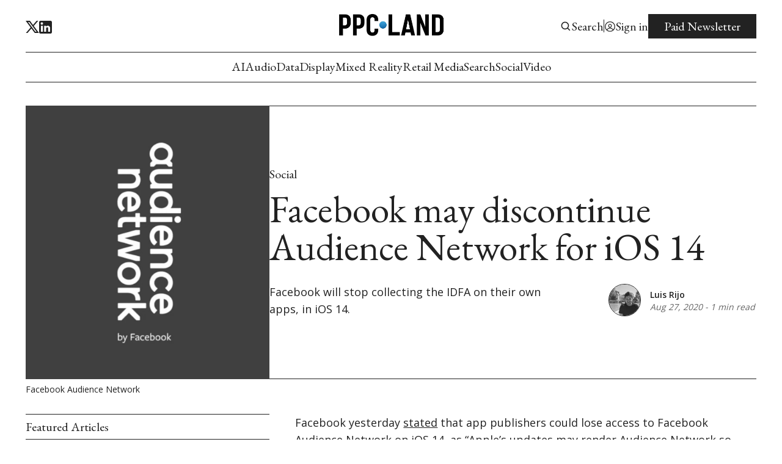

--- FILE ---
content_type: text/html; charset=utf-8
request_url: https://ppc.land/facebook-may-discontinue-audience-network-for-ios-14/
body_size: 29742
content:
<!DOCTYPE html>
<html lang="en" data-image-style="Grayscale">
    <head>
        <title>Facebook may discontinue Audience Network for iOS 14</title>
        <meta charset="utf-8" />
        <meta http-equiv="X-UA-Compatible" content="IE=edge" />
        <meta name="HandheldFriendly" content="True" />
        <meta name="viewport" content="width=device-width, initial-scale=1.0" />

        <link rel="preconnect" href="https://fonts.googleapis.com">
        <link rel="preconnect" href="https://fonts.gstatic.com" crossorigin>

        <link rel="stylesheet" type="text/css" href="/assets/css/global.css?v=8fe7eecb4c" />
        <link rel="stylesheet" type="text/css" href="/assets/css/notifications.css?v=8fe7eecb4c" />

        <script src="/assets/js/global.js?v=8fe7eecb4c"></script>
        <script src="/assets/js/custom-elements.js?v=8fe7eecb4c"></script>
        <script>        
            hexToRgba("#222222")
            document.addEventListener('DOMContentLoaded', function () {
                lazyLoadImages();
            }) 
        </script>

        <style>
            :root {
                --text-color: #222222;
                --background-color: #ffffff;
                --logo-scale: 1;
                --heading-style: uppercase;
                --font1: var(--gh-font-body, 'Open Sans');
                --font2: var(--gh-font-heading, 'EB Garamond');
                --font3: var(--gh-font-heading, 'Roboto Condensed');
                --font4: var(--gh-font-heading, 'Chomsky');
            }     
        </style>




            <style>
                :root {
                    --image-filter: grayscale(1);
                }
            </style>

        <meta name="description" content="Facebook will stop collecting the IDFA on their own apps, in iOS 14.">
    <link rel="icon" href="https://ppc.land/content/images/2024/03/ppc.ico" type="image/x-icon">
    <link rel="canonical" href="https://ppc.land/facebook-may-discontinue-audience-network-for-ios-14/">
    <meta name="referrer" content="origin-when-cross-origin">
    
    <meta property="og:site_name" content="PPC Land">
    <meta property="og:type" content="article">
    <meta property="og:title" content="Facebook may discontinue Audience Network for iOS 14">
    <meta property="og:description" content="Facebook will stop collecting the IDFA on their own apps, in iOS 14.">
    <meta property="og:url" content="https://ppc.land/facebook-may-discontinue-audience-network-for-ios-14/">
    <meta property="og:image" content="https://ppc.land/content/images/size/w1200/2022/04/facebook-audience-network.jpeg">
    <meta property="article:published_time" content="2020-08-26T22:00:00.000Z">
    <meta property="article:modified_time" content="2022-04-03T13:02:56.000Z">
    <meta property="article:tag" content="Social">
    <meta property="article:tag" content="Display">
    
    <meta name="twitter:card" content="summary_large_image">
    <meta name="twitter:title" content="Facebook may discontinue Audience Network for iOS 14">
    <meta name="twitter:description" content="Facebook will stop collecting the IDFA on their own apps, in iOS 14.">
    <meta name="twitter:url" content="https://ppc.land/facebook-may-discontinue-audience-network-for-ios-14/">
    <meta name="twitter:image" content="https://ppc.land/content/images/size/w1200/2022/04/facebook-audience-network.jpeg">
    <meta name="twitter:label1" content="Written by">
    <meta name="twitter:data1" content="Luis Rijo">
    <meta name="twitter:label2" content="Filed under">
    <meta name="twitter:data2" content="Social, Display">
    <meta name="twitter:site" content="@ppcland">
    <meta property="og:image:width" content="1200">
    <meta property="og:image:height" content="675">
    
    <script type="application/ld+json">
{
    "@context": "https://schema.org",
    "@type": "Article",
    "publisher": {
        "@type": "Organization",
        "name": "PPC Land",
        "url": "https://ppc.land/",
        "logo": {
            "@type": "ImageObject",
            "url": "https://ppc.land/content/images/2026/01/ppc-land-logo.png"
        }
    },
    "author": {
        "@type": "Person",
        "name": "Luis Rijo",
        "image": {
            "@type": "ImageObject",
            "url": "https://ppc.land/content/images/2024/09/rijo.webp",
            "width": 800,
            "height": 600
        },
        "url": "https://ppc.land/author/luis/",
        "sameAs": [
            "https://scour.ing/@daniel",
            "https://frankfurt.social/@rijo",
            "https://www.linkedin.com/in/danielrijo"
        ]
    },
    "headline": "Facebook may discontinue Audience Network for iOS 14",
    "url": "https://ppc.land/facebook-may-discontinue-audience-network-for-ios-14/",
    "datePublished": "2020-08-26T22:00:00.000Z",
    "dateModified": "2022-04-03T13:02:56.000Z",
    "image": {
        "@type": "ImageObject",
        "url": "https://ppc.land/content/images/size/w1200/2022/04/facebook-audience-network.jpeg",
        "width": 1200,
        "height": 675
    },
    "keywords": "Social, Display",
    "description": "Facebook will stop collecting the IDFA on their own apps, in iOS 14.\n",
    "mainEntityOfPage": "https://ppc.land/facebook-may-discontinue-audience-network-for-ios-14/"
}
    </script>

    <meta name="generator" content="Ghost 6.11">
    <link rel="alternate" type="application/rss+xml" title="PPC Land" href="https://ppc.land/rss/">
    <script defer src="https://cdn.jsdelivr.net/ghost/portal@~2.56/umd/portal.min.js" data-i18n="true" data-ghost="https://ppc.land/" data-key="cd789e1d7376dc42533bc79f51" data-api="https://ppc.land/ghost/api/content/" data-locale="en" crossorigin="anonymous"></script><style id="gh-members-styles">.gh-post-upgrade-cta-content,
.gh-post-upgrade-cta {
    display: flex;
    flex-direction: column;
    align-items: center;
    font-family: -apple-system, BlinkMacSystemFont, 'Segoe UI', Roboto, Oxygen, Ubuntu, Cantarell, 'Open Sans', 'Helvetica Neue', sans-serif;
    text-align: center;
    width: 100%;
    color: #ffffff;
    font-size: 16px;
}

.gh-post-upgrade-cta-content {
    border-radius: 8px;
    padding: 40px 4vw;
}

.gh-post-upgrade-cta h2 {
    color: #ffffff;
    font-size: 28px;
    letter-spacing: -0.2px;
    margin: 0;
    padding: 0;
}

.gh-post-upgrade-cta p {
    margin: 20px 0 0;
    padding: 0;
}

.gh-post-upgrade-cta small {
    font-size: 16px;
    letter-spacing: -0.2px;
}

.gh-post-upgrade-cta a {
    color: #ffffff;
    cursor: pointer;
    font-weight: 500;
    box-shadow: none;
    text-decoration: underline;
}

.gh-post-upgrade-cta a:hover {
    color: #ffffff;
    opacity: 0.8;
    box-shadow: none;
    text-decoration: underline;
}

.gh-post-upgrade-cta a.gh-btn {
    display: block;
    background: #ffffff;
    text-decoration: none;
    margin: 28px 0 0;
    padding: 8px 18px;
    border-radius: 4px;
    font-size: 16px;
    font-weight: 600;
}

.gh-post-upgrade-cta a.gh-btn:hover {
    opacity: 0.92;
}</style><script async src="https://js.stripe.com/v3/"></script>
    <script defer src="https://ppc.land/content/files/search/search.min.js" data-key="cd789e1d7376dc42533bc79f51" data-styles="https://cdn.jsdelivr.net/ghost/sodo-search@~1.8/umd/main.css" data-sodo-search="https://ppc.land/" data-locale="en" crossorigin="anonymous"></script>
    
    <link href="https://ppc.land/webmentions/receive/" rel="webmention">
    <script defer src="/public/cards.min.js?v=8fe7eecb4c"></script>
    <link rel="stylesheet" type="text/css" href="/public/cards.min.css?v=8fe7eecb4c">
    <script defer src="/public/member-attribution.min.js?v=8fe7eecb4c"></script>
    <script defer src="/public/ghost-stats.min.js?v=8fe7eecb4c" data-stringify-payload="false" data-datasource="analytics_events" data-storage="localStorage" data-host="https://ppc.land/.ghost/analytics/api/v1/page_hit"  tb_site_uuid="ff60edea-1b2b-4a1c-b123-c979ec080751" tb_post_uuid="6f8c6577-1906-492f-929f-edfe58d91c45" tb_post_type="post" tb_member_uuid="undefined" tb_member_status="undefined"></script><style>:root {--ghost-accent-color: #ff0000;}</style>
    <meta name='robots' content='index, follow, max-image-preview:large, max-snippet:-1, max-video-preview:-1' />
     <script async src="https://fundingchoicesmessages.google.com/i/pub-5533680193282546?ers=1" nonce="9c0tZ-nmhahTxq7kBQy9GA"></script><script nonce="9c0tZ-nmhahTxq7kBQy9GA">(function() {function signalGooglefcPresent() {if (!window.frames['googlefcPresent']) {if (document.body) {const iframe = document.createElement('iframe'); iframe.style = 'width: 0; height: 0; border: none; z-index: -1000; left: -1000px; top: -1000px;'; iframe.style.display = 'none'; iframe.name = 'googlefcPresent'; document.body.appendChild(iframe);} else {setTimeout(signalGooglefcPresent, 0);}}}signalGooglefcPresent();})();</script>
     <script>(function(){'use strict';function aa(a){var b=0;return function(){return b<a.length?{done:!1,value:a[b++]}:{done:!0}}}var ba="function"==typeof Object.defineProperties?Object.defineProperty:function(a,b,c){if(a==Array.prototype||a==Object.prototype)return a;a[b]=c.value;return a};
function ea(a){a=["object"==typeof globalThis&&globalThis,a,"object"==typeof window&&window,"object"==typeof self&&self,"object"==typeof global&&global];for(var b=0;b<a.length;++b){var c=a[b];if(c&&c.Math==Math)return c}throw Error("Cannot find global object");}var fa=ea(this);function ha(a,b){if(b)a:{var c=fa;a=a.split(".");for(var d=0;d<a.length-1;d++){var e=a[d];if(!(e in c))break a;c=c[e]}a=a[a.length-1];d=c[a];b=b(d);b!=d&&null!=b&&ba(c,a,{configurable:!0,writable:!0,value:b})}}
var ia="function"==typeof Object.create?Object.create:function(a){function b(){}b.prototype=a;return new b},l;if("function"==typeof Object.setPrototypeOf)l=Object.setPrototypeOf;else{var m;a:{var ja={a:!0},ka={};try{ka.__proto__=ja;m=ka.a;break a}catch(a){}m=!1}l=m?function(a,b){a.__proto__=b;if(a.__proto__!==b)throw new TypeError(a+" is not extensible");return a}:null}var la=l;
function n(a,b){a.prototype=ia(b.prototype);a.prototype.constructor=a;if(la)la(a,b);else for(var c in b)if("prototype"!=c)if(Object.defineProperties){var d=Object.getOwnPropertyDescriptor(b,c);d&&Object.defineProperty(a,c,d)}else a[c]=b[c];a.A=b.prototype}function ma(){for(var a=Number(this),b=[],c=a;c<arguments.length;c++)b[c-a]=arguments[c];return b}
var na="function"==typeof Object.assign?Object.assign:function(a,b){for(var c=1;c<arguments.length;c++){var d=arguments[c];if(d)for(var e in d)Object.prototype.hasOwnProperty.call(d,e)&&(a[e]=d[e])}return a};ha("Object.assign",function(a){return a||na});/*

 Copyright The Closure Library Authors.
 SPDX-License-Identifier: Apache-2.0
*/
var p=this||self;function q(a){return a};var t,u;a:{for(var oa=["CLOSURE_FLAGS"],v=p,x=0;x<oa.length;x++)if(v=v[oa[x]],null==v){u=null;break a}u=v}var pa=u&&u[610401301];t=null!=pa?pa:!1;var z,qa=p.navigator;z=qa?qa.userAgentData||null:null;function A(a){return t?z?z.brands.some(function(b){return(b=b.brand)&&-1!=b.indexOf(a)}):!1:!1}function B(a){var b;a:{if(b=p.navigator)if(b=b.userAgent)break a;b=""}return-1!=b.indexOf(a)};function C(){return t?!!z&&0<z.brands.length:!1}function D(){return C()?A("Chromium"):(B("Chrome")||B("CriOS"))&&!(C()?0:B("Edge"))||B("Silk")};var ra=C()?!1:B("Trident")||B("MSIE");!B("Android")||D();D();B("Safari")&&(D()||(C()?0:B("Coast"))||(C()?0:B("Opera"))||(C()?0:B("Edge"))||(C()?A("Microsoft Edge"):B("Edg/"))||C()&&A("Opera"));var sa={},E=null;var ta="undefined"!==typeof Uint8Array,ua=!ra&&"function"===typeof btoa;var F="function"===typeof Symbol&&"symbol"===typeof Symbol()?Symbol():void 0,G=F?function(a,b){a[F]|=b}:function(a,b){void 0!==a.g?a.g|=b:Object.defineProperties(a,{g:{value:b,configurable:!0,writable:!0,enumerable:!1}})};function va(a){var b=H(a);1!==(b&1)&&(Object.isFrozen(a)&&(a=Array.prototype.slice.call(a)),I(a,b|1))}
var H=F?function(a){return a[F]|0}:function(a){return a.g|0},J=F?function(a){return a[F]}:function(a){return a.g},I=F?function(a,b){a[F]=b}:function(a,b){void 0!==a.g?a.g=b:Object.defineProperties(a,{g:{value:b,configurable:!0,writable:!0,enumerable:!1}})};function wa(){var a=[];G(a,1);return a}function xa(a,b){I(b,(a|0)&-99)}function K(a,b){I(b,(a|34)&-73)}function L(a){a=a>>11&1023;return 0===a?536870912:a};var M={};function N(a){return null!==a&&"object"===typeof a&&!Array.isArray(a)&&a.constructor===Object}var O,ya=[];I(ya,39);O=Object.freeze(ya);var P;function Q(a,b){P=b;a=new a(b);P=void 0;return a}
function R(a,b,c){null==a&&(a=P);P=void 0;if(null==a){var d=96;c?(a=[c],d|=512):a=[];b&&(d=d&-2095105|(b&1023)<<11)}else{if(!Array.isArray(a))throw Error();d=H(a);if(d&64)return a;d|=64;if(c&&(d|=512,c!==a[0]))throw Error();a:{c=a;var e=c.length;if(e){var f=e-1,g=c[f];if(N(g)){d|=256;b=(d>>9&1)-1;e=f-b;1024<=e&&(za(c,b,g),e=1023);d=d&-2095105|(e&1023)<<11;break a}}b&&(g=(d>>9&1)-1,b=Math.max(b,e-g),1024<b&&(za(c,g,{}),d|=256,b=1023),d=d&-2095105|(b&1023)<<11)}}I(a,d);return a}
function za(a,b,c){for(var d=1023+b,e=a.length,f=d;f<e;f++){var g=a[f];null!=g&&g!==c&&(c[f-b]=g)}a.length=d+1;a[d]=c};function Aa(a){switch(typeof a){case "number":return isFinite(a)?a:String(a);case "boolean":return a?1:0;case "object":if(a&&!Array.isArray(a)&&ta&&null!=a&&a instanceof Uint8Array){if(ua){for(var b="",c=0,d=a.length-10240;c<d;)b+=String.fromCharCode.apply(null,a.subarray(c,c+=10240));b+=String.fromCharCode.apply(null,c?a.subarray(c):a);a=btoa(b)}else{void 0===b&&(b=0);if(!E){E={};c="ABCDEFGHIJKLMNOPQRSTUVWXYZabcdefghijklmnopqrstuvwxyz0123456789".split("");d=["+/=","+/","-_=","-_.","-_"];for(var e=
0;5>e;e++){var f=c.concat(d[e].split(""));sa[e]=f;for(var g=0;g<f.length;g++){var h=f[g];void 0===E[h]&&(E[h]=g)}}}b=sa[b];c=Array(Math.floor(a.length/3));d=b[64]||"";for(e=f=0;f<a.length-2;f+=3){var k=a[f],w=a[f+1];h=a[f+2];g=b[k>>2];k=b[(k&3)<<4|w>>4];w=b[(w&15)<<2|h>>6];h=b[h&63];c[e++]=g+k+w+h}g=0;h=d;switch(a.length-f){case 2:g=a[f+1],h=b[(g&15)<<2]||d;case 1:a=a[f],c[e]=b[a>>2]+b[(a&3)<<4|g>>4]+h+d}a=c.join("")}return a}}return a};function Ba(a,b,c){a=Array.prototype.slice.call(a);var d=a.length,e=b&256?a[d-1]:void 0;d+=e?-1:0;for(b=b&512?1:0;b<d;b++)a[b]=c(a[b]);if(e){b=a[b]={};for(var f in e)Object.prototype.hasOwnProperty.call(e,f)&&(b[f]=c(e[f]))}return a}function Da(a,b,c,d,e,f){if(null!=a){if(Array.isArray(a))a=e&&0==a.length&&H(a)&1?void 0:f&&H(a)&2?a:Ea(a,b,c,void 0!==d,e,f);else if(N(a)){var g={},h;for(h in a)Object.prototype.hasOwnProperty.call(a,h)&&(g[h]=Da(a[h],b,c,d,e,f));a=g}else a=b(a,d);return a}}
function Ea(a,b,c,d,e,f){var g=d||c?H(a):0;d=d?!!(g&32):void 0;a=Array.prototype.slice.call(a);for(var h=0;h<a.length;h++)a[h]=Da(a[h],b,c,d,e,f);c&&c(g,a);return a}function Fa(a){return a.s===M?a.toJSON():Aa(a)};function Ga(a,b,c){c=void 0===c?K:c;if(null!=a){if(ta&&a instanceof Uint8Array)return b?a:new Uint8Array(a);if(Array.isArray(a)){var d=H(a);if(d&2)return a;if(b&&!(d&64)&&(d&32||0===d))return I(a,d|34),a;a=Ea(a,Ga,d&4?K:c,!0,!1,!0);b=H(a);b&4&&b&2&&Object.freeze(a);return a}a.s===M&&(b=a.h,c=J(b),a=c&2?a:Q(a.constructor,Ha(b,c,!0)));return a}}function Ha(a,b,c){var d=c||b&2?K:xa,e=!!(b&32);a=Ba(a,b,function(f){return Ga(f,e,d)});G(a,32|(c?2:0));return a};function Ia(a,b){a=a.h;return Ja(a,J(a),b)}function Ja(a,b,c,d){if(-1===c)return null;if(c>=L(b)){if(b&256)return a[a.length-1][c]}else{var e=a.length;if(d&&b&256&&(d=a[e-1][c],null!=d))return d;b=c+((b>>9&1)-1);if(b<e)return a[b]}}function Ka(a,b,c,d,e){var f=L(b);if(c>=f||e){e=b;if(b&256)f=a[a.length-1];else{if(null==d)return;f=a[f+((b>>9&1)-1)]={};e|=256}f[c]=d;e&=-1025;e!==b&&I(a,e)}else a[c+((b>>9&1)-1)]=d,b&256&&(d=a[a.length-1],c in d&&delete d[c]),b&1024&&I(a,b&-1025)}
function La(a,b){var c=Ma;var d=void 0===d?!1:d;var e=a.h;var f=J(e),g=Ja(e,f,b,d);var h=!1;if(null==g||"object"!==typeof g||(h=Array.isArray(g))||g.s!==M)if(h){var k=h=H(g);0===k&&(k|=f&32);k|=f&2;k!==h&&I(g,k);c=new c(g)}else c=void 0;else c=g;c!==g&&null!=c&&Ka(e,f,b,c,d);e=c;if(null==e)return e;a=a.h;f=J(a);f&2||(g=e,c=g.h,h=J(c),g=h&2?Q(g.constructor,Ha(c,h,!1)):g,g!==e&&(e=g,Ka(a,f,b,e,d)));return e}function Na(a,b){a=Ia(a,b);return null==a||"string"===typeof a?a:void 0}
function Oa(a,b){a=Ia(a,b);return null!=a?a:0}function S(a,b){a=Na(a,b);return null!=a?a:""};function T(a,b,c){this.h=R(a,b,c)}T.prototype.toJSON=function(){var a=Ea(this.h,Fa,void 0,void 0,!1,!1);return Pa(this,a,!0)};T.prototype.s=M;T.prototype.toString=function(){return Pa(this,this.h,!1).toString()};
function Pa(a,b,c){var d=a.constructor.v,e=L(J(c?a.h:b)),f=!1;if(d){if(!c){b=Array.prototype.slice.call(b);var g;if(b.length&&N(g=b[b.length-1]))for(f=0;f<d.length;f++)if(d[f]>=e){Object.assign(b[b.length-1]={},g);break}f=!0}e=b;c=!c;g=J(a.h);a=L(g);g=(g>>9&1)-1;for(var h,k,w=0;w<d.length;w++)if(k=d[w],k<a){k+=g;var r=e[k];null==r?e[k]=c?O:wa():c&&r!==O&&va(r)}else h||(r=void 0,e.length&&N(r=e[e.length-1])?h=r:e.push(h={})),r=h[k],null==h[k]?h[k]=c?O:wa():c&&r!==O&&va(r)}d=b.length;if(!d)return b;
var Ca;if(N(h=b[d-1])){a:{var y=h;e={};c=!1;for(var ca in y)Object.prototype.hasOwnProperty.call(y,ca)&&(a=y[ca],Array.isArray(a)&&a!=a&&(c=!0),null!=a?e[ca]=a:c=!0);if(c){for(var rb in e){y=e;break a}y=null}}y!=h&&(Ca=!0);d--}for(;0<d;d--){h=b[d-1];if(null!=h)break;var cb=!0}if(!Ca&&!cb)return b;var da;f?da=b:da=Array.prototype.slice.call(b,0,d);b=da;f&&(b.length=d);y&&b.push(y);return b};function Qa(a){return function(b){if(null==b||""==b)b=new a;else{b=JSON.parse(b);if(!Array.isArray(b))throw Error(void 0);G(b,32);b=Q(a,b)}return b}};function Ra(a){this.h=R(a)}n(Ra,T);var Sa=Qa(Ra);var U;function V(a){this.g=a}V.prototype.toString=function(){return this.g+""};var Ta={};function Ua(){return Math.floor(2147483648*Math.random()).toString(36)+Math.abs(Math.floor(2147483648*Math.random())^Date.now()).toString(36)};function Va(a,b){b=String(b);"application/xhtml+xml"===a.contentType&&(b=b.toLowerCase());return a.createElement(b)}function Wa(a){this.g=a||p.document||document}Wa.prototype.appendChild=function(a,b){a.appendChild(b)};/*

 SPDX-License-Identifier: Apache-2.0
*/
function Xa(a,b){a.src=b instanceof V&&b.constructor===V?b.g:"type_error:TrustedResourceUrl";var c,d;(c=(b=null==(d=(c=(a.ownerDocument&&a.ownerDocument.defaultView||window).document).querySelector)?void 0:d.call(c,"script[nonce]"))?b.nonce||b.getAttribute("nonce")||"":"")&&a.setAttribute("nonce",c)};function Ya(a){a=void 0===a?document:a;return a.createElement("script")};function Za(a,b,c,d,e,f){try{var g=a.g,h=Ya(g);h.async=!0;Xa(h,b);g.head.appendChild(h);h.addEventListener("load",function(){e();d&&g.head.removeChild(h)});h.addEventListener("error",function(){0<c?Za(a,b,c-1,d,e,f):(d&&g.head.removeChild(h),f())})}catch(k){f()}};var $a=p.atob("aHR0cHM6Ly93d3cuZ3N0YXRpYy5jb20vaW1hZ2VzL2ljb25zL21hdGVyaWFsL3N5c3RlbS8xeC93YXJuaW5nX2FtYmVyXzI0ZHAucG5n"),ab=p.atob("WW91IGFyZSBzZWVpbmcgdGhpcyBtZXNzYWdlIGJlY2F1c2UgYWQgb3Igc2NyaXB0IGJsb2NraW5nIHNvZnR3YXJlIGlzIGludGVyZmVyaW5nIHdpdGggdGhpcyBwYWdlLg=="),bb=p.atob("RGlzYWJsZSBhbnkgYWQgb3Igc2NyaXB0IGJsb2NraW5nIHNvZnR3YXJlLCB0aGVuIHJlbG9hZCB0aGlzIHBhZ2Uu");function db(a,b,c){this.i=a;this.l=new Wa(this.i);this.g=null;this.j=[];this.m=!1;this.u=b;this.o=c}
function eb(a){if(a.i.body&&!a.m){var b=function(){fb(a);p.setTimeout(function(){return gb(a,3)},50)};Za(a.l,a.u,2,!0,function(){p[a.o]||b()},b);a.m=!0}}
function fb(a){for(var b=W(1,5),c=0;c<b;c++){var d=X(a);a.i.body.appendChild(d);a.j.push(d)}b=X(a);b.style.bottom="0";b.style.left="0";b.style.position="fixed";b.style.width=W(100,110).toString()+"%";b.style.zIndex=W(2147483544,2147483644).toString();b.style["background-color"]=hb(249,259,242,252,219,229);b.style["box-shadow"]="0 0 12px #888";b.style.color=hb(0,10,0,10,0,10);b.style.display="flex";b.style["justify-content"]="center";b.style["font-family"]="Roboto, Arial";c=X(a);c.style.width=W(80,
85).toString()+"%";c.style.maxWidth=W(750,775).toString()+"px";c.style.margin="24px";c.style.display="flex";c.style["align-items"]="flex-start";c.style["justify-content"]="center";d=Va(a.l.g,"IMG");d.className=Ua();d.src=$a;d.alt="Warning icon";d.style.height="24px";d.style.width="24px";d.style["padding-right"]="16px";var e=X(a),f=X(a);f.style["font-weight"]="bold";f.textContent=ab;var g=X(a);g.textContent=bb;Y(a,e,f);Y(a,e,g);Y(a,c,d);Y(a,c,e);Y(a,b,c);a.g=b;a.i.body.appendChild(a.g);b=W(1,5);for(c=
0;c<b;c++)d=X(a),a.i.body.appendChild(d),a.j.push(d)}function Y(a,b,c){for(var d=W(1,5),e=0;e<d;e++){var f=X(a);b.appendChild(f)}b.appendChild(c);c=W(1,5);for(d=0;d<c;d++)e=X(a),b.appendChild(e)}function W(a,b){return Math.floor(a+Math.random()*(b-a))}function hb(a,b,c,d,e,f){return"rgb("+W(Math.max(a,0),Math.min(b,255)).toString()+","+W(Math.max(c,0),Math.min(d,255)).toString()+","+W(Math.max(e,0),Math.min(f,255)).toString()+")"}function X(a){a=Va(a.l.g,"DIV");a.className=Ua();return a}
function gb(a,b){0>=b||null!=a.g&&0!=a.g.offsetHeight&&0!=a.g.offsetWidth||(ib(a),fb(a),p.setTimeout(function(){return gb(a,b-1)},50))}
function ib(a){var b=a.j;var c="undefined"!=typeof Symbol&&Symbol.iterator&&b[Symbol.iterator];if(c)b=c.call(b);else if("number"==typeof b.length)b={next:aa(b)};else throw Error(String(b)+" is not an iterable or ArrayLike");for(c=b.next();!c.done;c=b.next())(c=c.value)&&c.parentNode&&c.parentNode.removeChild(c);a.j=[];(b=a.g)&&b.parentNode&&b.parentNode.removeChild(b);a.g=null};function jb(a,b,c,d,e){function f(k){document.body?g(document.body):0<k?p.setTimeout(function(){f(k-1)},e):b()}function g(k){k.appendChild(h);p.setTimeout(function(){h?(0!==h.offsetHeight&&0!==h.offsetWidth?b():a(),h.parentNode&&h.parentNode.removeChild(h)):a()},d)}var h=kb(c);f(3)}function kb(a){var b=document.createElement("div");b.className=a;b.style.width="1px";b.style.height="1px";b.style.position="absolute";b.style.left="-10000px";b.style.top="-10000px";b.style.zIndex="-10000";return b};function Ma(a){this.h=R(a)}n(Ma,T);function lb(a){this.h=R(a)}n(lb,T);var mb=Qa(lb);function nb(a){a=Na(a,4)||"";if(void 0===U){var b=null;var c=p.trustedTypes;if(c&&c.createPolicy){try{b=c.createPolicy("goog#html",{createHTML:q,createScript:q,createScriptURL:q})}catch(d){p.console&&p.console.error(d.message)}U=b}else U=b}a=(b=U)?b.createScriptURL(a):a;return new V(a,Ta)};function ob(a,b){this.m=a;this.o=new Wa(a.document);this.g=b;this.j=S(this.g,1);this.u=nb(La(this.g,2));this.i=!1;b=nb(La(this.g,13));this.l=new db(a.document,b,S(this.g,12))}ob.prototype.start=function(){pb(this)};
function pb(a){qb(a);Za(a.o,a.u,3,!1,function(){a:{var b=a.j;var c=p.btoa(b);if(c=p[c]){try{var d=Sa(p.atob(c))}catch(e){b=!1;break a}b=b===Na(d,1)}else b=!1}b?Z(a,S(a.g,14)):(Z(a,S(a.g,8)),eb(a.l))},function(){jb(function(){Z(a,S(a.g,7));eb(a.l)},function(){return Z(a,S(a.g,6))},S(a.g,9),Oa(a.g,10),Oa(a.g,11))})}function Z(a,b){a.i||(a.i=!0,a=new a.m.XMLHttpRequest,a.open("GET",b,!0),a.send())}function qb(a){var b=p.btoa(a.j);a.m[b]&&Z(a,S(a.g,5))};(function(a,b){p[a]=function(){var c=ma.apply(0,arguments);p[a]=function(){};b.apply(null,c)}})("__h82AlnkH6D91__",function(a){"function"===typeof window.atob&&(new ob(window,mb(window.atob(a)))).start()});}).call(this);

window.__h82AlnkH6D91__("[base64]/[base64]/[base64]/[base64]");</script>
<script>
window.pvs?.initTOC?.();
</script>
<script async src="https://pagead2.googlesyndication.com/pagead/js/adsbygoogle.js?client=ca-pub-5533680193282546"
     crossorigin="anonymous"></script>
<meta name="p:domain_verify" content="5288679fa0c676ffb3541a42d9f91fad"/>

        <script>
            loadFonts("Open Sans, EB Garamond, Roboto Condensed");
        </script>
    </head>
    <body>
        <div class="viewport">
            <div class="site-content">
                <div class="site-main">
                    <link rel="stylesheet" type="text/css" href="/assets/css/navbar.css?v=8fe7eecb4c" />

<custom-header class="header">
    <div class="wide-container navbar-inner">
        <div class="navbar-top">
           <div class="socials">

                    <a href="https://x.com/ppcland" target="_blank" class="social" aria-label="Twitter">
                        <div class="social-inner">
                            <svg width="100%" height="100%" viewBox="0 0 19 18" fill="none" xmlns="http://www.w3.org/2000/svg">
    <path d="M5.985 0H0L7.0623 9.41783L0.38475 17.1H2.6505L8.11224 10.8166L12.825 17.1H18.81L11.4502 7.28631L17.784 0H15.5182L10.4002 5.88753L5.985 0ZM13.68 15.39L3.42 1.71H5.13L15.39 15.39H13.68Z" fill="var(--text-color)"/>
</svg>

                        </div>
                    </a>

                <a href="#" id="instagram" target="_blank" class="social" aria-label="Instagram">
                    <div class="social-inner social-inner-smaller">
                        <svg width="100%" height="100%" viewBox="0 0 18 18" fill="none" xmlns="http://www.w3.org/2000/svg">
    <path d="M9.92521 0.0011073C10.5819 -0.00141277 11.2387 0.00518759 11.8952 0.0209064L12.0698 0.027206C12.2714 0.0344056 12.4703 0.0434051 12.7106 0.0542046C13.6681 0.0992023 14.3215 0.250395 14.8948 0.472683C15.4887 0.701272 15.9891 1.01086 16.4895 1.51123C16.947 1.96085 17.3011 2.50473 17.5271 3.10505C17.7494 3.67832 17.9006 4.33258 17.9456 5.29014C17.9564 5.52952 17.9654 5.72931 17.9726 5.9309L17.978 6.10549C17.994 6.76173 18.0009 7.41816 17.9987 8.07459L17.9996 8.74596V9.9249C18.0018 10.5816 17.9949 11.2384 17.9789 11.8949L17.9735 12.0695C17.9663 12.2711 17.9573 12.47 17.9465 12.7103C17.9015 13.6678 17.7485 14.3212 17.5271 14.8944C17.3018 15.4954 16.9476 16.0397 16.4895 16.4892C16.0395 16.9466 15.4953 17.3007 14.8948 17.5268C14.3215 17.7491 13.6681 17.9003 12.7106 17.9453C12.4703 17.9561 12.2714 17.9651 12.0698 17.9723L11.8952 17.9777C11.2387 17.9937 10.5819 18.0006 9.92521 17.9984L9.25384 17.9993H8.0758C7.41907 18.0015 6.76235 17.9946 6.10581 17.9786L5.93122 17.9732C5.71758 17.9654 5.50398 17.9564 5.29045 17.9462C4.3329 17.9012 3.67953 17.7482 3.10536 17.5268C2.50481 17.3012 1.96083 16.9471 1.51154 16.4892C1.05351 16.0394 0.699085 15.4952 0.472995 14.8944C0.250706 14.3212 0.0995141 13.6678 0.0545165 12.7103C0.0444936 12.4967 0.035494 12.2831 0.0275179 12.0695L0.0230182 11.8949C0.00642628 11.2384 -0.00107414 10.5816 0.000519274 9.9249V8.07459C-0.00199247 7.41817 0.0046079 6.76174 0.0203183 6.10549L0.026618 5.9309C0.0338176 5.72931 0.0428171 5.52952 0.0536166 5.29014C0.0986143 4.33169 0.249806 3.67922 0.472095 3.10505C0.698319 2.50444 1.05343 1.96071 1.51244 1.51213C1.96142 1.05383 2.50506 0.699087 3.10536 0.472683C3.67953 0.250395 4.332 0.0992023 5.29045 0.0542046L5.93122 0.027206L6.10581 0.0227063C6.76204 0.00612273 7.41847 -0.00137769 8.07491 0.00020741L9.92521 0.0011073ZM9.00006 4.50088C8.40384 4.49244 7.8119 4.60259 7.25863 4.82492C6.70535 5.04725 6.20178 5.37732 5.77718 5.79596C5.35258 6.2146 5.01542 6.71345 4.78529 7.26352C4.55516 7.8136 4.43665 8.40392 4.43665 9.0002C4.43665 9.59647 4.55516 10.1868 4.78529 10.7369C5.01542 11.2869 5.35258 11.7858 5.77718 12.2044C6.20178 12.6231 6.70535 12.9531 7.25863 13.1755C7.8119 13.3978 8.40384 13.5079 9.00006 13.4995C10.1935 13.4995 11.338 13.0254 12.1819 12.1816C13.0257 11.3377 13.4998 10.1932 13.4998 8.99975C13.4998 7.80633 13.0257 6.6618 12.1819 5.81793C11.338 4.97406 10.1935 4.50088 9.00006 4.50088ZM9.00006 6.30078C9.3587 6.29418 9.71506 6.3591 10.0483 6.49176C10.3816 6.62442 10.6851 6.82217 10.9411 7.07343C11.197 7.3247 11.4004 7.62447 11.5392 7.95521C11.6781 8.28595 11.7496 8.64104 11.7497 8.99974C11.7497 9.35844 11.6783 9.71355 11.5396 10.0443C11.4009 10.3751 11.1976 10.675 10.9417 10.9263C10.6858 11.1777 10.3824 11.3755 10.0492 11.5083C9.71594 11.6411 9.3596 11.7061 9.00096 11.6996C8.28491 11.6996 7.59819 11.4152 7.09187 10.9088C6.58555 10.4025 6.3011 9.71579 6.3011 8.99975C6.3011 8.2837 6.58555 7.59698 7.09187 7.09065C7.59819 6.58433 8.28491 6.29988 9.00096 6.29988L9.00006 6.30078ZM13.7248 3.15095C13.4345 3.16257 13.1599 3.28607 12.9586 3.4956C12.7573 3.70513 12.6449 3.98442 12.6449 4.27499C12.6449 4.56555 12.7573 4.84485 12.9586 5.05437C13.1599 5.2639 13.4345 5.38741 13.7248 5.39903C14.0232 5.39903 14.3093 5.28051 14.5203 5.06954C14.7312 4.85857 14.8498 4.57244 14.8498 4.27409C14.8498 3.97573 14.7312 3.6896 14.5203 3.47863C14.3093 3.26767 14.0232 3.14915 13.7248 3.14915V3.15095Z" fill="var(--text-color)"/>
</svg>
                    </div>
                </a>

                <a href="#" id="linkedin" target="_blank" class="social" aria-label="Linkedin">
                    <div class="social-inner social-inner-smaller">
                        <svg width="100%" height="100%" viewBox="0 0 18 18" fill="none" xmlns="http://www.w3.org/2000/svg">
    <path d="M16 0C16.5304 0 17.0391 0.210714 17.4142 0.585786C17.7893 0.960859 18 1.46957 18 2V16C18 16.5304 17.7893 17.0391 17.4142 17.4142C17.0391 17.7893 16.5304 18 16 18H2C1.46957 18 0.960859 17.7893 0.585786 17.4142C0.210714 17.0391 0 16.5304 0 16V2C0 1.46957 0.210714 0.960859 0.585786 0.585786C0.960859 0.210714 1.46957 0 2 0H16ZM15.5 15.5V10.2C15.5 9.33539 15.1565 8.5062 14.5452 7.89483C13.9338 7.28346 13.1046 6.94 12.24 6.94C11.39 6.94 10.4 7.46 9.92 8.24V7.13H7.13V15.5H9.92V10.57C9.92 9.8 10.54 9.17 11.31 9.17C11.6813 9.17 12.0374 9.3175 12.2999 9.58005C12.5625 9.8426 12.71 10.1987 12.71 10.57V15.5H15.5ZM3.88 5.56C4.32556 5.56 4.75288 5.383 5.06794 5.06794C5.383 4.75288 5.56 4.32556 5.56 3.88C5.56 2.95 4.81 2.19 3.88 2.19C3.43178 2.19 3.00193 2.36805 2.68499 2.68499C2.36805 3.00193 2.19 3.43178 2.19 3.88C2.19 4.81 2.95 5.56 3.88 5.56ZM5.27 15.5V7.13H2.5V15.5H5.27Z" fill="var(--text-color)"/>
</svg>
                    </div>
                </a>

                <a href="#" id="pinterest" target="_blank" class="social" aria-label="Pinterest">
                    <div class="social-inner">
                        <svg width="100%" height="100%" viewBox="0 0 19 19" fill="none" xmlns="http://www.w3.org/2000/svg">
    <path d="M6.688 18.563C7.6 18.8385 8.5215 19 9.5 19C12.0196 19 14.4359 17.9991 16.2175 16.2175C17.9991 14.4359 19 12.0196 19 9.5C19 8.25244 18.7543 7.0171 18.2769 5.86451C17.7994 4.71191 17.0997 3.66464 16.2175 2.78249C15.3354 1.90033 14.2881 1.20056 13.1355 0.723144C11.9829 0.245725 10.7476 0 9.5 0C8.25244 0 7.0171 0.245725 5.86451 0.723144C4.71191 1.20056 3.66464 1.90033 2.78249 2.78249C1.00089 4.56408 0 6.98044 0 9.5C0 13.5375 2.5365 17.005 6.118 18.373C6.0325 17.632 5.947 16.4065 6.118 15.561L7.2105 10.868C7.2105 10.868 6.935 10.317 6.935 9.443C6.935 8.132 7.752 7.1535 8.683 7.1535C9.5 7.1535 9.88 7.752 9.88 8.5215C9.88 9.3385 9.3385 10.507 9.063 11.628C8.9015 12.559 9.557 13.376 10.507 13.376C12.198 13.376 13.509 11.571 13.509 9.025C13.509 6.745 11.875 5.187 9.5285 5.187C6.8495 5.187 5.2725 7.182 5.2725 9.2815C5.2725 10.0985 5.5385 10.925 5.9755 11.4665C6.061 11.5235 6.061 11.5995 6.0325 11.742L5.757 12.7775C5.757 12.939 5.6525 12.996 5.491 12.882C4.275 12.35 3.572 10.621 3.572 9.2245C3.572 6.2225 5.7 3.496 9.804 3.496C13.072 3.496 15.618 5.8425 15.618 8.9585C15.618 12.2265 13.5945 14.8485 10.697 14.8485C9.7755 14.8485 8.873 14.3545 8.55 13.775L7.9135 16.0265C7.695 16.8435 7.0965 17.936 6.688 18.5915V18.563Z" fill="var(--text-color)"/>
</svg>
                    </div>
                </a>

                <span id="socials-info" class="hidden" data-urls="linkedin: https://www.linkedin.com/company/ppcland/"></span>        
           </div> 

           <div class="menu-button-wrapper">
                <button class="menu-button unstyled-button" aria-label="Menu button">
                    <div class="menu-line first-line"></div>
                    <div class="menu-line mobile-line"></div>
                    <div class="menu-line second-line"></div>
                </button>
            </div>

           <div class="logo-wrapper">
                <a class="logo" href="https://ppc.land">
                        <img class="logo-image" src="https://ppc.land/content/images/2026/01/ppc-land-logo.png" alt="PPC Land">
                </a>
            </div>

           <div class="navbar-account-links">
                <a class="account-button-wrapper" aria-label="Search button" href="javascript:" data-ghost-search>
                    <div class="account-icon-wrapper">
                        <svg width="100%" height="100%" viewBox="0 0 19 19" fill="none" xmlns="http://www.w3.org/2000/svg">
    <path d="M7.91536 14.2502C9.32055 14.2499 10.6853 13.7795 11.7922 12.9138L15.2723 16.394L16.3917 15.2746L12.9116 11.7944C13.7777 10.6874 14.2484 9.32238 14.2487 7.91683C14.2487 4.42479 11.4074 1.5835 7.91536 1.5835C4.42332 1.5835 1.58203 4.42479 1.58203 7.91683C1.58203 11.4089 4.42332 14.2502 7.91536 14.2502ZM7.91536 3.16683C10.535 3.16683 12.6654 5.2972 12.6654 7.91683C12.6654 10.5365 10.535 12.6668 7.91536 12.6668C5.29574 12.6668 3.16536 10.5365 3.16536 7.91683C3.16536 5.2972 5.29574 3.16683 7.91536 3.16683Z" fill="var(--text-color)"/>
</svg>
                    </div>
                    <span class="account-button-text">
                        Search
                    </span>                      
                </a>

                        <div class="account-buttons-separator"></div>

                        <a href="javascript:" data-portal="signin" class="account-button-wrapper" aria-label="Sign in">
                            <div class="account-icon-wrapper">
                                <svg width="100%" height="100%" viewBox="0 0 19 19" fill="none" xmlns="http://www.w3.org/2000/svg">
    <path fill-rule="evenodd" clip-rule="evenodd" d="M1.10938 9.49997C1.10938 7.27504 1.99323 5.14123 3.5665 3.56796C5.13976 1.99469 7.27357 1.11084 9.49851 1.11084C11.7234 1.11084 13.8573 1.99469 15.4305 3.56796C17.0038 5.14123 17.8876 7.27504 17.8876 9.49997C17.8876 11.7249 17.0038 13.8587 15.4305 15.432C13.8573 17.0053 11.7234 17.8891 9.49851 17.8891C7.27357 17.8891 5.13976 17.0053 3.5665 15.432C1.99323 13.8587 1.10938 11.7249 1.10938 9.49997ZM9.49851 2.31417C8.1057 2.31422 6.74293 2.71904 5.57597 3.47939C4.40902 4.23973 3.48818 5.32282 2.92548 6.5969C2.36279 7.87099 2.18249 9.28114 2.40652 10.6558C2.63056 12.0305 3.24926 13.3104 4.18737 14.3399C4.7569 13.4478 5.5421 12.7137 6.4704 12.2054C7.3987 11.6971 8.44015 11.431 9.49851 11.4316C10.5569 11.4309 11.5984 11.6969 12.5267 12.2053C13.455 12.7136 14.2402 13.4478 14.8096 14.3399C15.7478 13.3104 16.3665 12.0305 16.5905 10.6558C16.8145 9.28114 16.6342 7.87099 16.0715 6.5969C15.5088 5.32282 14.588 4.23973 13.421 3.47939C12.2541 2.71904 10.8913 2.31422 9.49851 2.31417ZM13.909 15.1734C13.4608 14.4009 12.8174 13.7597 12.0433 13.3142C11.2692 12.8687 10.3916 12.6345 9.49851 12.635C8.60537 12.6345 7.72779 12.8687 6.9537 13.3142C6.17961 13.7597 5.53621 14.4009 5.08798 15.1734C6.34801 16.1559 7.90069 16.6883 9.49851 16.6858C11.1604 16.6858 12.6905 16.1208 13.909 15.1734ZM6.52184 8.23964C6.52184 7.45018 6.83545 6.69305 7.39369 6.13482C7.95192 5.57659 8.70905 5.26297 9.49851 5.26297C10.288 5.26297 11.0451 5.57659 11.6033 6.13482C12.1616 6.69305 12.4752 7.45018 12.4752 8.23964C12.4752 9.0291 12.1616 9.78623 11.6033 10.3445C11.0451 10.9027 10.288 11.2163 9.49851 11.2163C8.70905 11.2163 7.95192 10.9027 7.39369 10.3445C6.83545 9.78623 6.52184 9.0291 6.52184 8.23964ZM9.49851 6.46631C9.26563 6.46631 9.03503 6.51218 8.81988 6.60129C8.60473 6.69041 8.40924 6.82103 8.24457 6.9857C8.0799 7.15037 7.94928 7.34586 7.86016 7.56101C7.77104 7.77617 7.72517 8.00676 7.72517 8.23964C7.72517 8.47252 7.77104 8.70311 7.86016 8.91826C7.94928 9.13342 8.0799 9.32891 8.24457 9.49358C8.40924 9.65825 8.60473 9.78887 8.81988 9.87799C9.03503 9.9671 9.26563 10.013 9.49851 10.013C9.96883 10.013 10.4199 9.82614 10.7524 9.49358C11.085 9.16101 11.2718 8.70996 11.2718 8.23964C11.2718 7.76932 11.085 7.31827 10.7524 6.9857C10.4199 6.65314 9.96883 6.46631 9.49851 6.46631Z" fill="var(--text-color)"/>
</svg>
                            </div>
                            <span class="account-button-text">
                                Sign in
                            </span>                              
                        </a>

                        <a href="javascript:" data-portal="subscribe" class="button subscribe-button">
                            Paid Newsletter                          
                        </a>
           </div>
        </div>

        <div class="navbar-links-outer">
            <div class="navbar-links-inner">
                    <ul class="nav">
            <li class="nav-ai" data-label="AI">  
                <a class="nav-link hover-underline" href="https://ppc.land/tag/ai/">AI</a>
            </li>
            <li class="nav-audio" data-label="Audio">  
                <a class="nav-link hover-underline" href="https://ppc.land/tag/audio/">Audio</a>
            </li>
            <li class="nav-data" data-label="Data">  
                <a class="nav-link hover-underline" href="https://ppc.land/tag/data/">Data</a>
            </li>
            <li class="nav-display" data-label="Display">  
                <a class="nav-link hover-underline" href="https://ppc.land/tag/display/">Display</a>
            </li>
            <li class="nav-mixed-reality" data-label="Mixed Reality">  
                <a class="nav-link hover-underline" href="https://ppc.land/tag/mixed-reality/">Mixed Reality</a>
            </li>
            <li class="nav-retail-media" data-label="Retail Media">  
                <a class="nav-link hover-underline" href="https://ppc.land/tag/retail/">Retail Media</a>
            </li>
            <li class="nav-search" data-label="Search">  
                <a class="nav-link hover-underline" href="https://ppc.land/tag/search/">Search</a>
            </li>
            <li class="nav-social" data-label="Social">  
                <a class="nav-link hover-underline" href="https://ppc.land/tag/social/">Social</a>
            </li>
            <li class="nav-video" data-label="Video">  
                <a class="nav-link hover-underline" href="https://ppc.land/tag/video/">Video</a>
            </li>
    </ul>


                        <div class="subscribe-button-mobile-wrapper">
                            <a href="javascript:" data-portal="subscribe" class="button subscribe-button subscribe-button-mobile">
                                Paid Newsletter                          
                            </a>
                        </div>
            </div>
        </div>
    </div>
</custom-header>                    <link rel="stylesheet" type="text/css" href="/assets/css/announcement-bar.css?v=8fe7eecb4c" />

<custom-announcement-bar class="custom-announcement-bar wide-container" data-announcement-bar-type="Moving Several News">
    <div class="announcement-heading">Announcement</div>
    <div class="announcement-content">
        <div class="announcement-inner">
            <div class="announcement-text">
            </div>
            <div class="announcement-text">            
            </div>
        </div>
        <div class="announcement-close-wrapper">
            <button class="announcement-close-button unstyled-button" aria-label="Close Announcement Bar">
                <svg width="100%" height="100%" viewBox="0 0 11 11" fill="none" xmlns="http://www.w3.org/2000/svg">
    <path d="M0.617311 11L0 10.3827L4.88269 5.5L0 0.617311L0.617311 0L5.5 4.88269L10.3827 0L11 0.617311L6.11731 5.5L11 10.3827L10.3827 11L5.5 6.11731L0.617311 11Z" fill="var(--text-color)"/>
</svg>
            </button>
        </div>
    </div>
</custom-announcement-bar>                    <link rel="stylesheet" type="text/css" href="/assets/css/post.css?v=8fe7eecb4c" />
<link rel="stylesheet" type="text/css" href="/assets/css/toggle-card.css?v=8fe7eecb4c" />
<link rel="stylesheet" type="text/css" href="/assets/css/post-content.css?v=8fe7eecb4c" />
<link rel="stylesheet" type="text/css" href="/assets/css/cards.css?v=8fe7eecb4c" />
<link rel="stylesheet" type="text/css" href="/assets/css/related-posts.css?v=8fe7eecb4c" />
<link rel="stylesheet" type="text/css" href="/assets/css/slider.css?v=8fe7eecb4c" />

<link rel="stylesheet" href="https://cdnjs.cloudflare.com/ajax/libs/tocbot/4.12.3/tocbot.css">
<link rel="stylesheet" type="text/css" href="/assets/css/table-of-contents.css?v=8fe7eecb4c" />


    <main>
        
    <link rel="stylesheet" href="https://cdnjs.cloudflare.com/ajax/libs/tocbot/4.12.3/tocbot.css">
    <link rel="stylesheet" type="text/css" href="/assets/css/table-of-contents.css?v=8fe7eecb4c" />

<article class="" data-post-header-type="Featured Image Left" data-has-feature-image="true" data-use-sidebar="true">
        <header class="hero wide-container vertical-post-header vertical-post-image-left
        ">
            <div class="hero-content">
                <div class="post-hero-text-content section-padding-top">
                            <a class="post-tag hover-underline" href="/tag/social/">Social</a>

                    <h1 class="post-heading">Facebook may discontinue Audience Network for iOS 14</h1>

                    <div class="excerpt-and-authors-wrapper">
                            <div class="post-excerpt-wrapper">
                                <p>
                                    Facebook will stop collecting the IDFA on their own apps, in iOS 14.

                                </p>
                            </div>

                            <link rel="stylesheet" type="text/css" href="/assets/css/post-authors.css?v=8fe7eecb4c" />

<div class="post-authors">
    <div class="post-author-images">
            <a href="/author/luis/" class="post-author-image">
                    <img class="image hover-image-opacity"
                        src="/content/images/size/w100/2024/09/rijo.webp" 
                        alt="Luis Rijo" 
                        loading="lazy">
            </a>
    </div>
    
    <div class="post-authors-text">
        <div class="post-authors-inner" id="authors">
            <small class="post-author-name">
                <a href="/author/luis/">Luis Rijo</a>
            </small>
        </div>
        <small class="date-small-text italic-lower-opac">
            <span>
                <time>
                    Aug 27, 2020
                </time>
            </span>
            &nbsp;-&nbsp;
            <span>1 min read</span>
        </small>
    </div>     
</div>                    </div>
                </div>

                    <div class="post-main-image-wrapper post-main-image-wrapper-header hover-image-opacity">
                        <div class="post-main-image">
                            <figure>
                                <img                                 
                                    srcset="/content/images/size/w320/format/webp/2022/04/facebook-audience-network.jpeg 320w,
                                            /content/images/size/w440/format/webp/2022/04/facebook-audience-network.jpeg 440w,
                                            /content/images/size/w600/format/webp/2022/04/facebook-audience-network.jpeg 600w,
                                            /content/images/size/w960/format/webp/2022/04/facebook-audience-network.jpeg 960w,
                                            /content/images/size/w1200/format/webp/2022/04/facebook-audience-network.jpeg 1200w,
                                            /content/images/size/w2000/format/webp/2022/04/facebook-audience-network.jpeg 2000w"
                                    src="/content/images/size/w1200/2022/04/facebook-audience-network.jpeg"
                                    alt="Facebook may discontinue Audience Network for iOS 14"
                                >
                                    <figcaption>Facebook Audience Network</figcaption>
                            </figure>
                        </div>
                    </div>
            </div>
        </header>

    <div class="gh-content gh-canvas post-content-and-sidebar sidebar-left sidebar-left">
        <div class="post-content-outer narrow-container">

            <div class="post-content section-padding-bottom">
                <p>Facebook yesterday <a href="https://www.facebook.com/audiencenetwork/news-and-insights/preparing-audience-network-for-ios14/#" rel>stated</a> that app publishers could lose access to Facebook Audience Network on iOS 14, as “Apple’s updates may render Audience Network so ineffective on iOS 14 that it may not make sense to offer it on iOS 14.”</p><p>Facebook says advertisers ability to accurately target and measure their campaigns on Audience Network will be impacted on iOS 14, and as a result, publishers should expect their ability to effectively monetize on Audience Network to decrease.</p><p>Facebook will stop collecting the IDFA on their own apps, like Instagram, Facebook, and WhatsApp.</p><p>Facebook expects Audience Network will be “disproportionately affected given its heavy dependence on app advertising.”</p><p>The new version of the Facebook SDK will provide support for Apple’s SKAdNetwork API / iOS 14.</p><p>Who is impacted mainly by iOS 14? Publishers that have free apps on Apple’s app store. Normally these apps are for free, as publishers monetize them through ads. Examples of these apps are classifieds, news, and weather, that may have to move to a subscription model, where Apple takes a fee up to 30%.</p><p>With iOS 14, app publishers need to ask users their consent. Apple is introducing a compulsory consent manager for all apps with ads, in the fall of 2020, on iOS 14.</p><p>Apple’s consent manager in-app enforces the opt-in model for tracking – to allow the use of the IDFA. IDFA is used by advertisers to target and measure their campaigns. Without the IDFA, <a href="https://developers.facebook.com/blog/post/2020/06/18/value-of-personalized-ads-thriving-app-ecosystem/?ref=ppc.land" rel>CPMs can drop up to 50%</a>. Without the consent, it is not clear if ads can be shown to users in Europe.</p><p>Google this month told mobile app publishers to prepare for the iOS 14.</p><p>Facebook also mentions that will ask advertisers to create a new ad account dedicated to run app install ad campaigns for iOS 14 users.</p>

                        <div class="post-share">
                            <div class="post-share-heading">
                                Share this article
                            </div>

                            <div class="socials post-share-icons">
                                <a href="https://www.facebook.com/sharer.php?u=https://ppc.land/facebook-may-discontinue-audience-network-for-ios-14/" target="_blank" rel="noopener" class="social" aria-label="Share on Facebook">
                                    <div class="social-inner">
                                        <svg width="100%" height="100%" viewBox="0 0 19 19" fill="none" xmlns="http://www.w3.org/2000/svg">
    <path d="M19 9.52381C19 4.26667 14.744 0 9.5 0C4.256 0 0 4.26667 0 9.52381C0 14.1333 3.268 17.9714 7.6 18.8571V12.381H5.7V9.52381H7.6V7.14286C7.6 5.30476 9.0915 3.80952 10.925 3.80952H13.3V6.66667H11.4C10.8775 6.66667 10.45 7.09524 10.45 7.61905V9.52381H13.3V12.381H10.45V19C15.2475 18.5238 19 14.4667 19 9.52381Z" fill="var(--text-color)"/>
</svg>
                                    </div>
                                </a>  

                                
                                <a href="https://twitter.com/intent/tweet?url=https://ppc.land/facebook-may-discontinue-audience-network-for-ios-14/&amp;text=Facebook%20may%20discontinue%20Audience%20Network%20for%20iOS%2014" target="_blank" rel="noopener" class="social" aria-label="Share on Twitter/X">
                                    <div class="social-inner">
                                        <svg width="100%" height="100%" viewBox="0 0 19 18" fill="none" xmlns="http://www.w3.org/2000/svg">
    <path d="M5.985 0H0L7.0623 9.41783L0.38475 17.1H2.6505L8.11224 10.8166L12.825 17.1H18.81L11.4502 7.28631L17.784 0H15.5182L10.4002 5.88753L5.985 0ZM13.68 15.39L3.42 1.71H5.13L15.39 15.39H13.68Z" fill="var(--text-color)"/>
</svg>

                                    </div>
                                </a>
                                
                                <a href="https://www.linkedin.com/shareArticle?mini=true&amp;url=https://ppc.land/facebook-may-discontinue-audience-network-for-ios-14/&amp;title=Facebook%20may%20discontinue%20Audience%20Network%20for%20iOS%2014" target="_blank" rel="noopener" class="social" aria-label="Share on Linkedin">
                                    <div class="social-inner social-inner-smaller">
                                        <svg width="100%" height="100%" viewBox="0 0 18 18" fill="none" xmlns="http://www.w3.org/2000/svg">
    <path d="M16 0C16.5304 0 17.0391 0.210714 17.4142 0.585786C17.7893 0.960859 18 1.46957 18 2V16C18 16.5304 17.7893 17.0391 17.4142 17.4142C17.0391 17.7893 16.5304 18 16 18H2C1.46957 18 0.960859 17.7893 0.585786 17.4142C0.210714 17.0391 0 16.5304 0 16V2C0 1.46957 0.210714 0.960859 0.585786 0.585786C0.960859 0.210714 1.46957 0 2 0H16ZM15.5 15.5V10.2C15.5 9.33539 15.1565 8.5062 14.5452 7.89483C13.9338 7.28346 13.1046 6.94 12.24 6.94C11.39 6.94 10.4 7.46 9.92 8.24V7.13H7.13V15.5H9.92V10.57C9.92 9.8 10.54 9.17 11.31 9.17C11.6813 9.17 12.0374 9.3175 12.2999 9.58005C12.5625 9.8426 12.71 10.1987 12.71 10.57V15.5H15.5ZM3.88 5.56C4.32556 5.56 4.75288 5.383 5.06794 5.06794C5.383 4.75288 5.56 4.32556 5.56 3.88C5.56 2.95 4.81 2.19 3.88 2.19C3.43178 2.19 3.00193 2.36805 2.68499 2.68499C2.36805 3.00193 2.19 3.43178 2.19 3.88C2.19 4.81 2.95 5.56 3.88 5.56ZM5.27 15.5V7.13H2.5V15.5H5.27Z" fill="var(--text-color)"/>
</svg>
                                    </div>
                                </a>

                                 <a class="social clipboard-link" href="javascript:" aria-label="Copy Link">
                                    <div class="social-inner">
                                        <svg width="100%" height="100%" viewBox="0 0 19 19" fill="none" xmlns="http://www.w3.org/2000/svg">
    <circle cx="50%" cy="50%" r="50%" fill="var(--text-color)"/>
    <path d="M10.8795 11.6564L9.32383 13.2121C8.78584 13.7501 8.15477 14.0363 7.43062 14.0708C6.70647 14.1053 6.1001 13.878 5.61152 13.3889C5.12244 12.8998 4.89514 12.2932 4.92962 11.569C4.9641 10.8449 5.25033 10.214 5.78829 9.67655L7.34393 8.12091L8.05104 8.82802L6.4954 10.3837C6.17131 10.7077 5.99895 11.0863 5.97833 11.5194C5.95771 11.9525 6.09471 12.3164 6.38933 12.611C6.68396 12.9057 7.04783 13.0427 7.48093 13.022C7.91403 13.0014 8.29263 12.8291 8.61672 12.505L10.1724 10.9493L10.8795 11.6564ZM8.29852 11.409L7.59142 10.7019L10.7027 7.59058L11.4098 8.29769L8.29852 11.409ZM11.6573 10.8786L10.9502 10.1715L12.5058 8.61589C12.8299 8.2918 13.0023 7.9132 13.0229 7.4801C13.0435 7.047 12.9065 6.68313 12.6119 6.3885C12.3172 6.09388 11.9534 5.95687 11.5203 5.9775C11.0872 5.99812 10.7086 6.17048 10.3845 6.49457L8.82885 8.0502L8.12175 7.3431L9.67738 5.78746C10.2154 5.24947 10.8464 4.96324 11.5706 4.92875C12.2947 4.89427 12.9011 5.12158 13.3897 5.61069C13.8788 6.09977 14.1061 6.70638 14.0716 7.43053C14.0371 8.15468 13.7509 8.7855 13.2129 9.323L11.6573 10.8786Z" fill="var(--background-color)"/>
</svg>
                                    </div>
                                </a>

                                <div class="clipboard-alert">
                                    <small>The link has been copied!</small>
                                </div>
                            </div>
                        </div>
            </div>

        </div>

                <aside class="post-sidebar sidebar-related-articles">
                                <div class="sidebar-articles">
                                    <div class="section-heading">
                                        <span>
                                            Featured Articles
                                        </span>
                                    </div>

                                        
<div class="extra-small-card extra-small-side-card">
        <a href="/media-leaders-expect-43-more-traffic-losses-as-ai-reshapes-journalism/" class="extra-small-side-card-image-link hover-image-opacity">                   
            <figure class="extra-small-side-card-image-wrapper">
                <img             
                    srcset="/content/images/size/w100/format/webp/2026/01/Reshape-Journalism.jpg 100w,
                            /content/images/size/w150/format/webp/2026/01/Reshape-Journalism.jpg 150w,
                            /content/images/size/w320/format/webp/2026/01/Reshape-Journalism.jpg 320w,
                            /content/images/size/w440/format/webp/2026/01/Reshape-Journalism.jpg 440w,
                            /content/images/size/w600/format/webp/2026/01/Reshape-Journalism.jpg 600w"
                    src="/content/images/size/w150/2026/01/Reshape-Journalism.jpg"
                    alt="Publishers prioritize investigations (+91) over service journalism (-42) as AI reshapes content"
                    loading="lazy"
                    decoding="async"
                >
            </figure> 
        </a>                                               

    <div class="extra-small-side-card-content">
        <a href="/media-leaders-expect-43-more-traffic-losses-as-ai-reshapes-journalism/" class="small-text hover-underline extra-small-side-card-heading three-lines">
            Media leaders expect 43% more traffic losses as AI reshapes journalism
        </a>

        <small class="small-card-small-text italic-lower-opac"> 

                Jan 17, 2026
        </small>
    </div>
</div>                                        
<div class="extra-small-card extra-small-side-card">
        <a href="/why-google-wont-put-ads-in-gemini-vp-explains-the-strategy-gap/" class="extra-small-side-card-image-link hover-image-opacity">                   
            <figure class="extra-small-side-card-image-wrapper">
                <img             
                    srcset="/content/images/size/w100/format/webp/2026/01/Gemini-3.jpg 100w,
                            /content/images/size/w150/format/webp/2026/01/Gemini-3.jpg 150w,
                            /content/images/size/w320/format/webp/2026/01/Gemini-3.jpg 320w,
                            /content/images/size/w440/format/webp/2026/01/Gemini-3.jpg 440w,
                            /content/images/size/w600/format/webp/2026/01/Gemini-3.jpg 600w"
                    src="/content/images/size/w150/2026/01/Gemini-3.jpg"
                    alt="Why Google won&#x27;t put ads in Gemini — VP explains the strategy gap"
                    loading="lazy"
                    decoding="async"
                >
            </figure> 
        </a>                                               

    <div class="extra-small-side-card-content">
        <a href="/why-google-wont-put-ads-in-gemini-vp-explains-the-strategy-gap/" class="small-text hover-underline extra-small-side-card-heading three-lines">
            Why Google won&#x27;t put ads in Gemini — VP explains the strategy gap
        </a>

        <small class="small-card-small-text italic-lower-opac"> 

                Jan 17, 2026
        </small>
    </div>
</div>                                        
<div class="extra-small-card extra-small-side-card">
        <a href="/why-an-advocacy-platform-ceo-says-the-influencer-manager-role-is-dying/" class="extra-small-side-card-image-link hover-image-opacity">                   
            <figure class="extra-small-side-card-image-wrapper">
                <img             
                    srcset="/content/images/size/w100/format/webp/2026/01/Influencer-2.jpg 100w,
                            /content/images/size/w150/format/webp/2026/01/Influencer-2.jpg 150w,
                            /content/images/size/w320/format/webp/2026/01/Influencer-2.jpg 320w,
                            /content/images/size/w440/format/webp/2026/01/Influencer-2.jpg 440w,
                            /content/images/size/w600/format/webp/2026/01/Influencer-2.jpg 600w"
                    src="/content/images/size/w150/2026/01/Influencer-2.jpg"
                    alt="Brand advocacy platform CEO argues AI will automate influencer management roles at scale."
                    loading="lazy"
                    decoding="async"
                >
            </figure> 
        </a>                                               

    <div class="extra-small-side-card-content">
        <a href="/why-an-advocacy-platform-ceo-says-the-influencer-manager-role-is-dying/" class="small-text hover-underline extra-small-side-card-heading three-lines">
            Why an advocacy platform CEO says the influencer manager role is dying
        </a>

        <small class="small-card-small-text italic-lower-opac"> 

                Jan 17, 2026
        </small>
    </div>
</div>                                        
<div class="extra-small-card extra-small-side-card">
        <a href="/openai-finally-pulls-trigger-on-chatgpt-ads-after-monthslong-delay/" class="extra-small-side-card-image-link hover-image-opacity">                   
            <figure class="extra-small-side-card-image-wrapper">
                <img             
                    srcset="/content/images/size/w100/format/webp/2026/01/OpenAI-Ads-2.jpg 100w,
                            /content/images/size/w150/format/webp/2026/01/OpenAI-Ads-2.jpg 150w,
                            /content/images/size/w320/format/webp/2026/01/OpenAI-Ads-2.jpg 320w,
                            /content/images/size/w440/format/webp/2026/01/OpenAI-Ads-2.jpg 440w,
                            /content/images/size/w600/format/webp/2026/01/OpenAI-Ads-2.jpg 600w"
                    src="/content/images/size/w150/2026/01/OpenAI-Ads-2.jpg"
                    alt="OpenAI logo with &quot;OpenAI Ads&quot; text announcing ChatGPT advertising platform launch January 2026"
                    loading="lazy"
                    decoding="async"
                >
            </figure> 
        </a>                                               

    <div class="extra-small-side-card-content">
        <a href="/openai-finally-pulls-trigger-on-chatgpt-ads-after-monthslong-delay/" class="small-text hover-underline extra-small-side-card-heading three-lines">
            OpenAI finally pulls trigger on ChatGPT ads after monthslong delay
        </a>

        <small class="small-card-small-text italic-lower-opac"> 

                Jan 16, 2026
        </small>
    </div>
</div>                                </div>

                        <div class="hidden-sidebar-newsletter sidebar-newsletter-container">
                            <div class="newsletter-outer newsletter-outer-for-post">
    <div class="newsletter">
        <small class="newsletter-small-top-text">
            Subscribe to our weekly newsletter
        </small>

        <div class="big-text newsletter-heading">
            Get all the latest news delivered straight to your inbox, for free.
        </div>

        <form data-members-form="subscribe" class="subscribe-form">
            <div class="subscribe-with-alerts">
                <div class="subscribe-wrapper">
                    <input data-members-email type="email" required="true" placeholder="Your.email@example.com" class="subscribe-input"/>
                    <button class="submit-button" type="submit" aria-label="Subscribe">
                        Subscribe
                    </button>
                </div>

                <small class="newsletter-small-bottom-text">
                    Or subscribe our paid newsletter
                </small>

                <div class="form-alerts">
                    <small class="form-alert loading-alert">Processing your request...</small>
                    <small class="form-alert success-alert">Please check your inbox and click the link to confirm your subscription.</small>
                    <small class="form-alert error-alert" data-members-error></small>
                </div> 
            </div>            
        </form>
    </div>
</div>                        </div>
                                    
                </aside>
    </div>

        <footer>
            <div class="wide-container section-padding-bottom">
                <div class="related-posts">
                    <div class="related-post-wrapper previous-article-horizontal-card">
                            <div class="horizontal-card">
    <div class="horizontal-card-inner">
        <small class="small-card-small-text">
                <span>
                        Previous Article
                </span>
        </small>
    
        <a href="/research-finds-ctv-to-be-more-effective-than-linear-tv-in-driving-consumer-behaviors/" class="medium-text hover-underline small-card-heading two-lines-mobile">
            Research finds CTV to be more effective than Linear TV in driving consumer behaviors
        </a>

        <small class="small-card-bottom-text">
                Aug 27, 2020
        </small>
    </div>

        <a href="/research-finds-ctv-to-be-more-effective-than-linear-tv-in-driving-consumer-behaviors/" class="small-card-image-link horizontal-card-image-link hover-image-opacity">                   
            <figure class="small-card-image-wrapper">
                <img             
                    srcset="/content/images/size/w150/format/webp/2022/04/ad-supported-ctv.png 300w,
                            /content/images/size/w320/format/webp/2022/04/ad-supported-ctv.png 720w,
                            /content/images/size/w600/format/webp/2022/04/ad-supported-ctv.png 960w"
                    src="/content/images/size/w600/2022/04/ad-supported-ctv.png"
                    alt="Research finds CTV to be more effective than Linear TV in driving consumer behaviors"
                    loading="lazy"
                    decoding="async"
                >
            </figure> 
        </a>                            
</div>                    </div>

                    <div class="related-post-line"></div>

                    <div class="related-post-wrapper next-article-horizontal-card">
                            <div class="horizontal-card">
    <div class="horizontal-card-inner">
        <small class="small-card-small-text">
                <span>
                        Next Article
                </span>
        </small>
    
        <a href="/iab-tech-lab-members-to-avoid-measurement-of-unique-downloads-listeners-in-watchos-by-october/" class="medium-text hover-underline small-card-heading two-lines-mobile">
            IAB Tech Lab members to avoid measurement of unique downloads/listeners in watchOS by October
        </a>

        <small class="small-card-bottom-text">
                Aug 27, 2020
        </small>
    </div>

        <a href="/iab-tech-lab-members-to-avoid-measurement-of-unique-downloads-listeners-in-watchos-by-october/" class="small-card-image-link horizontal-card-image-link hover-image-opacity">                   
            <figure class="small-card-image-wrapper">
                <img             
                    srcset="/content/images/size/w150/format/webp/2022/04/podcast-player-outcast-for-Apple-Watch.png 300w,
                            /content/images/size/w320/format/webp/2022/04/podcast-player-outcast-for-Apple-Watch.png 720w,
                            /content/images/size/w600/format/webp/2022/04/podcast-player-outcast-for-Apple-Watch.png 960w"
                    src="/content/images/size/w600/2022/04/podcast-player-outcast-for-Apple-Watch.png"
                    alt="Podcast player outcast for Apple Watch"
                    loading="lazy"
                    decoding="async"
                >
            </figure> 
        </a>                            
</div>                    </div>
                </div>
            </div>

                    <section class="footer-slider">
                        <div class="wide-container">
                            <div class="section-heading">
                                <span>
                                    Related Articles
                                </span>

                                    6 Articles
                            </div>
                        </div>

                        <div class="slider">
                            <div class="slider-outer section-padding-small">
                                <div class="slider-inner">                           
                                        
<div class="slide-card"> 
    <a href="/cat-litter-box-maker-sues-competitor-over-alleged-tiktok-influencer-deception/" class="slide-card-image-link hover-image-opacity" aria-label="Cat litter box maker sues competitor over alleged TikTok influencer deception"> 
            <figure class="slide-card-image-wrapper">
                <img             
                    srcset="/content/images/size/w100/format/webp/2026/01/cat.jpg 100w,
                            /content/images/size/w150/format/webp/2026/01/cat.jpg 150w,
                            /content/images/size/w320/format/webp/2026/01/cat.jpg 320w"
                    src="/content/images/size/w320/2026/01/cat.jpg"
                    alt="Automatic cat litter box lawsuit involves TikTok creators and competing pet product manufacturers"
                    loading="eager"
                >
            </figure> 
    </a>                            
    

    <a href="/cat-litter-box-maker-sues-competitor-over-alleged-tiktok-influencer-deception/" class="small-text hover-underline slide-card-heading two-lines">
        Cat litter box maker sues competitor over alleged TikTok influencer deception
    </a>

    <small class="slide-card-small-text">
            
            Jan 18, 2026
    </small>
</div>                                        
<div class="slide-card"> 
    <a href="/why-an-advocacy-platform-ceo-says-the-influencer-manager-role-is-dying/" class="slide-card-image-link hover-image-opacity" aria-label="Why an advocacy platform CEO says the influencer manager role is dying"> 
            <figure class="slide-card-image-wrapper">
                <img             
                    srcset="/content/images/size/w100/format/webp/2026/01/Influencer-2.jpg 100w,
                            /content/images/size/w150/format/webp/2026/01/Influencer-2.jpg 150w,
                            /content/images/size/w320/format/webp/2026/01/Influencer-2.jpg 320w"
                    src="/content/images/size/w320/2026/01/Influencer-2.jpg"
                    alt="Brand advocacy platform CEO argues AI will automate influencer management roles at scale."
                    loading="lazy"
                >
            </figure> 
    </a>                            
    

    <a href="/why-an-advocacy-platform-ceo-says-the-influencer-manager-role-is-dying/" class="small-text hover-underline slide-card-heading two-lines">
        Why an advocacy platform CEO says the influencer manager role is dying
    </a>

    <small class="slide-card-small-text">
            
            Jan 17, 2026
    </small>
</div>                                        
<div class="slide-card"> 
    <a href="/x-doubles-creator-revenue-pool-and-offers-1m-for-top-article-but-why/" class="slide-card-image-link hover-image-opacity" aria-label="X doubles creator revenue pool and offers $1M for top Article - but why?"> 
            <figure class="slide-card-image-wrapper">
                <img             
                    srcset="/content/images/size/w100/format/webp/2026/01/One-Article-X-1M.jpg 100w,
                            /content/images/size/w150/format/webp/2026/01/One-Article-X-1M.jpg 150w,
                            /content/images/size/w320/format/webp/2026/01/One-Article-X-1M.jpg 320w"
                    src="/content/images/size/w320/2026/01/One-Article-X-1M.jpg"
                    alt="X offers $1M prize for single Article as creator monetization shifts to timeline views"
                    loading="lazy"
                >
            </figure> 
    </a>                            
    

    <a href="/x-doubles-creator-revenue-pool-and-offers-1m-for-top-article-but-why/" class="small-text hover-underline slide-card-heading two-lines">
        X doubles creator revenue pool and offers $1M for top Article - but why?
    </a>

    <small class="slide-card-small-text">
            
            Jan 17, 2026
    </small>
</div>                                        
<div class="slide-card"> 
    <a href="/impact-com-just-kicked-honey-off-its-network-for-hiding-cookie-theft/" class="slide-card-image-link hover-image-opacity" aria-label="Impact.com just kicked Honey off its network for hiding cookie theft"> 
            <figure class="slide-card-image-wrapper">
                <img             
                    srcset="/content/images/size/w100/format/webp/2026/01/Honey-Impact.jpg 100w,
                            /content/images/size/w150/format/webp/2026/01/Honey-Impact.jpg 150w,
                            /content/images/size/w320/format/webp/2026/01/Honey-Impact.jpg 320w"
                    src="/content/images/size/w320/2026/01/Honey-Impact.jpg"
                    alt="Impact.com CEO letter announcing Honey suspension for attribution violations"
                    loading="lazy"
                >
            </figure> 
    </a>                            
    

    <a href="/impact-com-just-kicked-honey-off-its-network-for-hiding-cookie-theft/" class="small-text hover-underline slide-card-heading two-lines">
        Impact.com just kicked Honey off its network for hiding cookie theft
    </a>

    <small class="slide-card-small-text">
            
            Jan 17, 2026
    </small>
</div>                                        
<div class="slide-card"> 
    <a href="/meta-shifts-facebook-reels-beyond-engagement-metrics-with-new-user-survey-model/" class="slide-card-image-link hover-image-opacity" aria-label="Meta shifts Facebook Reels beyond engagement metrics with new user survey model"> 
            <figure class="slide-card-image-wrapper">
                <img             
                    srcset="/content/images/size/w100/format/webp/2026/01/Meta-new-user-survey-model.jpg 100w,
                            /content/images/size/w150/format/webp/2026/01/Meta-new-user-survey-model.jpg 150w,
                            /content/images/size/w320/format/webp/2026/01/Meta-new-user-survey-model.jpg 320w"
                    src="/content/images/size/w320/2026/01/Meta-new-user-survey-model.jpg"
                    alt="Meta dual-layer recommendation system diagram showing perception and activity learning paths"
                    loading="lazy"
                >
            </figure> 
    </a>                            
    

    <a href="/meta-shifts-facebook-reels-beyond-engagement-metrics-with-new-user-survey-model/" class="small-text hover-underline slide-card-heading two-lines">
        Meta shifts Facebook Reels beyond engagement metrics with new user survey model
    </a>

    <small class="slide-card-small-text">
            
            Jan 15, 2026
    </small>
</div>                                        
<div class="slide-card"> 
    <a href="/metas-disappearing-support-act-leaves-advertisers-stranded/" class="slide-card-image-link hover-image-opacity" aria-label="Meta&#x27;s disappearing support act leaves advertisers stranded"> 
            <figure class="slide-card-image-wrapper">
                <img             
                    srcset="/content/images/size/w100/format/webp/2026/01/Facebook-Ads-Chat-Support.jpg 100w,
                            /content/images/size/w150/format/webp/2026/01/Facebook-Ads-Chat-Support.jpg 150w,
                            /content/images/size/w320/format/webp/2026/01/Facebook-Ads-Chat-Support.jpg 320w"
                    src="/content/images/size/w320/2026/01/Facebook-Ads-Chat-Support.jpg"
                    alt="Meta support chat pausing conversation despite advertiser responding &quot;i am&quot; immediately"
                    loading="lazy"
                >
            </figure> 
    </a>                            
    

    <a href="/metas-disappearing-support-act-leaves-advertisers-stranded/" class="small-text hover-underline slide-card-heading two-lines">
        Meta&#x27;s disappearing support act leaves advertisers stranded
    </a>

    <small class="slide-card-small-text">
            
            Jan 15, 2026
    </small>
</div>                                </div>
                            </div>
                        </div>          
                    </section>
        </footer>
<script>
document.addEventListener('DOMContentLoaded', function() {
    const postContent = document.querySelector('.post-content');
    if (!postContent) return;
    
    // Get all paragraphs that are direct children or within the content
    const paragraphs = postContent.querySelectorAll('p');
    
    // Insert ad after every 3 paragraphs
    const adFrequency = 3;
    let actualParagraphCount = 0;
    
    paragraphs.forEach((p, index) => {
        // Skip very short paragraphs (less than 100 characters)
        if (p.textContent.trim().length < 100) return;
        
        actualParagraphCount++;
        
        if (actualParagraphCount % adFrequency === 0) {
            const adContainer = document.createElement('div');
            adContainer.className = 'in-content-ad-wrapper';
            adContainer.style.margin = '2em 0';
            adContainer.style.textAlign = 'center';
            
            adContainer.innerHTML = `
                <ins class="adsbygoogle"
                     style="display:block"
                     data-ad-client="ca-pub-5533680193282546"
                     data-ad-slot="5263333957"
                     data-ad-format="auto"
                     data-full-width-responsive="true"></ins>
            `;
            
            // Insert after the paragraph
            p.parentNode.insertBefore(adContainer, p.nextSibling);
            
            // Initialize the ad
            (adsbygoogle = window.adsbygoogle || []).push({});
        }
    });
});
</script>
</article>

<script src="https://cdn.jsdelivr.net/npm/lightense-images@1.0.17/dist/lightense.min.js"></script>
<script>
    setLightense();
</script>

<script src="/assets/js/post-content.js?v=8fe7eecb4c"></script>

<script>
    document.addEventListener('DOMContentLoaded', function () {
        setToggle();
    })
</script>


        <script>
            document.addEventListener('DOMContentLoaded', function () {
                stickySidebar();
            })

            window.addEventListener('resize', debounce(() => {stickySidebar()}, 100)); 
        </script>      

        <script>
            copyUrlToClipboard("post-share-icons");

            window.addEventListener("load", () => {
                const iframe = document.querySelector('#ghost-comments-root iframe');
                if(!iframe) return;
                
                var iframeDoc = iframe.contentDocument || iframe.contentWindow.document;
                var targetHead = iframe.contentDocument.head;
    
                var newLink = document.createElement("link");
                newLink.setAttribute("rel", "stylesheet");
                newLink.setAttribute("type", "text/css");
                newLink.setAttribute("href", "/assets/css/comments.css?v=8fe7eecb4c");

                let section = iframeDoc.querySelector('section');
                section.id = "comments-section"

                const rootStyles = getComputedStyle(document.documentElement);

                //initial variables
                iframeDoc.documentElement.style.setProperty('--text-color', rootStyles.getPropertyValue('--text-color'))
                iframeDoc.documentElement.style.setProperty('--background-color', rootStyles.getPropertyValue('--background-color'))
                iframeDoc.documentElement.style.setProperty('--ease-transition', rootStyles.getPropertyValue('--ease-transition'))
                iframeDoc.documentElement.style.setProperty('--font1', rootStyles.getPropertyValue('--font1'))
                iframeDoc.documentElement.style.setProperty('--font2', rootStyles.getPropertyValue('--font2'))
                iframeDoc.documentElement.style.setProperty('--font3', rootStyles.getPropertyValue('--font3'))
                iframeDoc.documentElement.style.setProperty('--font4', rootStyles.getPropertyValue('--font4'))
                iframeDoc.documentElement.style.setProperty('--image-filter', rootStyles.getPropertyValue('--image-filter'))

                targetHead.appendChild(newLink);
                loadFonts("Open Sans, EB Garamond, Roboto Condensed", iframeDoc);

                const linkElement = document.querySelector('link[href*="fonts.bunny.net/css"]');

                if(linkElement){          
                    const clone = linkElement.cloneNode(true);
                    targetHead.appendChild(clone);
                }
            });
        </script>
    </main>

                    <link rel="stylesheet" type="text/css" href="/assets/css/newsletter.css?v=8fe7eecb4c" />
<link rel="stylesheet" type="text/css" href="/assets/css/footer.css?v=8fe7eecb4c" />

<footer class="footer">
    <custom-footer>
        <div class="wide-container footer-inner">
            <div class="footer-content">
                <div class="footer-description">
                    <a class="footer-logo" href="https://ppc.land">
                            <img class="footer-logo-image" src="https://ppc.land/content/images/2026/01/ppc-land-logo.png" alt="PPC Land">
                    </a>

                    <div class="footer-paragraph-wrapper">
                        <p>Your go-to source for digital marketing news. Get the latest updates from Google, Meta, Amazon, and The Trade Desk. Stay informed on ad tech innovations, programmatic trends, and policy changes. </p>
                    </div>

                                <form data-members-form="subscribe" class="subscribe-form footer-form">
                                    <div class="subscribe-with-alerts">
                                        <div class="subscribe-wrapper">
                                            <input data-members-email type="email" required="true" placeholder="Your.email@example.com" class="subscribe-input"/>
                                            <button class="submit-button" type="submit" aria-label="Subscribe">
                                                Subscribe
                                            </button>
                                        </div>

                                        <div class="form-alerts">
                                            <small class="form-alert loading-alert">Processing your request...</small>
                                            <small class="form-alert success-alert">Please check your inbox and click the link to confirm your subscription.</small>
                                            <small class="form-alert error-alert" data-members-error></small>
                                        </div> 
                                    </div>            
                                </form>

                    <div class="socials footer-socials">

                                <a href="https://x.com/ppcland" target="_blank" class="social" aria-label="Twitter">
                                    <div class="social-inner">
                                        <svg width="100%" height="100%" viewBox="0 0 19 18" fill="none" xmlns="http://www.w3.org/2000/svg">
    <path d="M5.985 0H0L7.0623 9.41783L0.38475 17.1H2.6505L8.11224 10.8166L12.825 17.1H18.81L11.4502 7.28631L17.784 0H15.5182L10.4002 5.88753L5.985 0ZM13.68 15.39L3.42 1.71H5.13L15.39 15.39H13.68Z" fill="var(--text-color)"/>
</svg>

                                    </div>
                                </a>

                            <a href="#" id="instagram-footer" target="_blank" class="social" aria-label="Instagram">
                                <div class="social-inner social-inner-smaller">
                                    <svg width="100%" height="100%" viewBox="0 0 18 18" fill="none" xmlns="http://www.w3.org/2000/svg">
    <path d="M9.92521 0.0011073C10.5819 -0.00141277 11.2387 0.00518759 11.8952 0.0209064L12.0698 0.027206C12.2714 0.0344056 12.4703 0.0434051 12.7106 0.0542046C13.6681 0.0992023 14.3215 0.250395 14.8948 0.472683C15.4887 0.701272 15.9891 1.01086 16.4895 1.51123C16.947 1.96085 17.3011 2.50473 17.5271 3.10505C17.7494 3.67832 17.9006 4.33258 17.9456 5.29014C17.9564 5.52952 17.9654 5.72931 17.9726 5.9309L17.978 6.10549C17.994 6.76173 18.0009 7.41816 17.9987 8.07459L17.9996 8.74596V9.9249C18.0018 10.5816 17.9949 11.2384 17.9789 11.8949L17.9735 12.0695C17.9663 12.2711 17.9573 12.47 17.9465 12.7103C17.9015 13.6678 17.7485 14.3212 17.5271 14.8944C17.3018 15.4954 16.9476 16.0397 16.4895 16.4892C16.0395 16.9466 15.4953 17.3007 14.8948 17.5268C14.3215 17.7491 13.6681 17.9003 12.7106 17.9453C12.4703 17.9561 12.2714 17.9651 12.0698 17.9723L11.8952 17.9777C11.2387 17.9937 10.5819 18.0006 9.92521 17.9984L9.25384 17.9993H8.0758C7.41907 18.0015 6.76235 17.9946 6.10581 17.9786L5.93122 17.9732C5.71758 17.9654 5.50398 17.9564 5.29045 17.9462C4.3329 17.9012 3.67953 17.7482 3.10536 17.5268C2.50481 17.3012 1.96083 16.9471 1.51154 16.4892C1.05351 16.0394 0.699085 15.4952 0.472995 14.8944C0.250706 14.3212 0.0995141 13.6678 0.0545165 12.7103C0.0444936 12.4967 0.035494 12.2831 0.0275179 12.0695L0.0230182 11.8949C0.00642628 11.2384 -0.00107414 10.5816 0.000519274 9.9249V8.07459C-0.00199247 7.41817 0.0046079 6.76174 0.0203183 6.10549L0.026618 5.9309C0.0338176 5.72931 0.0428171 5.52952 0.0536166 5.29014C0.0986143 4.33169 0.249806 3.67922 0.472095 3.10505C0.698319 2.50444 1.05343 1.96071 1.51244 1.51213C1.96142 1.05383 2.50506 0.699087 3.10536 0.472683C3.67953 0.250395 4.332 0.0992023 5.29045 0.0542046L5.93122 0.027206L6.10581 0.0227063C6.76204 0.00612273 7.41847 -0.00137769 8.07491 0.00020741L9.92521 0.0011073ZM9.00006 4.50088C8.40384 4.49244 7.8119 4.60259 7.25863 4.82492C6.70535 5.04725 6.20178 5.37732 5.77718 5.79596C5.35258 6.2146 5.01542 6.71345 4.78529 7.26352C4.55516 7.8136 4.43665 8.40392 4.43665 9.0002C4.43665 9.59647 4.55516 10.1868 4.78529 10.7369C5.01542 11.2869 5.35258 11.7858 5.77718 12.2044C6.20178 12.6231 6.70535 12.9531 7.25863 13.1755C7.8119 13.3978 8.40384 13.5079 9.00006 13.4995C10.1935 13.4995 11.338 13.0254 12.1819 12.1816C13.0257 11.3377 13.4998 10.1932 13.4998 8.99975C13.4998 7.80633 13.0257 6.6618 12.1819 5.81793C11.338 4.97406 10.1935 4.50088 9.00006 4.50088ZM9.00006 6.30078C9.3587 6.29418 9.71506 6.3591 10.0483 6.49176C10.3816 6.62442 10.6851 6.82217 10.9411 7.07343C11.197 7.3247 11.4004 7.62447 11.5392 7.95521C11.6781 8.28595 11.7496 8.64104 11.7497 8.99974C11.7497 9.35844 11.6783 9.71355 11.5396 10.0443C11.4009 10.3751 11.1976 10.675 10.9417 10.9263C10.6858 11.1777 10.3824 11.3755 10.0492 11.5083C9.71594 11.6411 9.3596 11.7061 9.00096 11.6996C8.28491 11.6996 7.59819 11.4152 7.09187 10.9088C6.58555 10.4025 6.3011 9.71579 6.3011 8.99975C6.3011 8.2837 6.58555 7.59698 7.09187 7.09065C7.59819 6.58433 8.28491 6.29988 9.00096 6.29988L9.00006 6.30078ZM13.7248 3.15095C13.4345 3.16257 13.1599 3.28607 12.9586 3.4956C12.7573 3.70513 12.6449 3.98442 12.6449 4.27499C12.6449 4.56555 12.7573 4.84485 12.9586 5.05437C13.1599 5.2639 13.4345 5.38741 13.7248 5.39903C14.0232 5.39903 14.3093 5.28051 14.5203 5.06954C14.7312 4.85857 14.8498 4.57244 14.8498 4.27409C14.8498 3.97573 14.7312 3.6896 14.5203 3.47863C14.3093 3.26767 14.0232 3.14915 13.7248 3.14915V3.15095Z" fill="var(--text-color)"/>
</svg>
                                </div>
                            </a>

                            <a href="#" id="linkedin-footer" target="_blank" class="social" aria-label="Linkedin">
                                <div class="social-inner social-inner-smaller">
                                    <svg width="100%" height="100%" viewBox="0 0 18 18" fill="none" xmlns="http://www.w3.org/2000/svg">
    <path d="M16 0C16.5304 0 17.0391 0.210714 17.4142 0.585786C17.7893 0.960859 18 1.46957 18 2V16C18 16.5304 17.7893 17.0391 17.4142 17.4142C17.0391 17.7893 16.5304 18 16 18H2C1.46957 18 0.960859 17.7893 0.585786 17.4142C0.210714 17.0391 0 16.5304 0 16V2C0 1.46957 0.210714 0.960859 0.585786 0.585786C0.960859 0.210714 1.46957 0 2 0H16ZM15.5 15.5V10.2C15.5 9.33539 15.1565 8.5062 14.5452 7.89483C13.9338 7.28346 13.1046 6.94 12.24 6.94C11.39 6.94 10.4 7.46 9.92 8.24V7.13H7.13V15.5H9.92V10.57C9.92 9.8 10.54 9.17 11.31 9.17C11.6813 9.17 12.0374 9.3175 12.2999 9.58005C12.5625 9.8426 12.71 10.1987 12.71 10.57V15.5H15.5ZM3.88 5.56C4.32556 5.56 4.75288 5.383 5.06794 5.06794C5.383 4.75288 5.56 4.32556 5.56 3.88C5.56 2.95 4.81 2.19 3.88 2.19C3.43178 2.19 3.00193 2.36805 2.68499 2.68499C2.36805 3.00193 2.19 3.43178 2.19 3.88C2.19 4.81 2.95 5.56 3.88 5.56ZM5.27 15.5V7.13H2.5V15.5H5.27Z" fill="var(--text-color)"/>
</svg>
                                </div>
                            </a>

                            <a href="#" id="pinterest-footer" target="_blank" class="social" aria-label="Pinterest">
                                <div class="social-inner">
                                    <svg width="100%" height="100%" viewBox="0 0 19 19" fill="none" xmlns="http://www.w3.org/2000/svg">
    <path d="M6.688 18.563C7.6 18.8385 8.5215 19 9.5 19C12.0196 19 14.4359 17.9991 16.2175 16.2175C17.9991 14.4359 19 12.0196 19 9.5C19 8.25244 18.7543 7.0171 18.2769 5.86451C17.7994 4.71191 17.0997 3.66464 16.2175 2.78249C15.3354 1.90033 14.2881 1.20056 13.1355 0.723144C11.9829 0.245725 10.7476 0 9.5 0C8.25244 0 7.0171 0.245725 5.86451 0.723144C4.71191 1.20056 3.66464 1.90033 2.78249 2.78249C1.00089 4.56408 0 6.98044 0 9.5C0 13.5375 2.5365 17.005 6.118 18.373C6.0325 17.632 5.947 16.4065 6.118 15.561L7.2105 10.868C7.2105 10.868 6.935 10.317 6.935 9.443C6.935 8.132 7.752 7.1535 8.683 7.1535C9.5 7.1535 9.88 7.752 9.88 8.5215C9.88 9.3385 9.3385 10.507 9.063 11.628C8.9015 12.559 9.557 13.376 10.507 13.376C12.198 13.376 13.509 11.571 13.509 9.025C13.509 6.745 11.875 5.187 9.5285 5.187C6.8495 5.187 5.2725 7.182 5.2725 9.2815C5.2725 10.0985 5.5385 10.925 5.9755 11.4665C6.061 11.5235 6.061 11.5995 6.0325 11.742L5.757 12.7775C5.757 12.939 5.6525 12.996 5.491 12.882C4.275 12.35 3.572 10.621 3.572 9.2245C3.572 6.2225 5.7 3.496 9.804 3.496C13.072 3.496 15.618 5.8425 15.618 8.9585C15.618 12.2265 13.5945 14.8485 10.697 14.8485C9.7755 14.8485 8.873 14.3545 8.55 13.775L7.9135 16.0265C7.695 16.8435 7.0965 17.936 6.688 18.5915V18.563Z" fill="var(--text-color)"/>
</svg>
                                </div>
                            </a>     
                    </div>
                </div>

                <nav class="footer-navigation">
                    <ul class="footer-normal-links-group footer-links-group">
                        <li class="footer-nav-navigation">
                            <div class="footer-links-label">
                                Navigation
                            </div>
                            <ul class="footer-secondary-links footer-normal-links">

                            </ul>
                        </li>
                    </ul>
                        <ul class="footer-nav">
            <li class="footer-nav-rss" data-label="RSS">  
                <a class="footer-nav-link hover-underline" href="https://ppc.land/rss/">RSS</a>
            </li>
            <li class="footer-nav-advertise" data-label="Advertise">  
                <a class="footer-nav-link hover-underline" href="https://ppc.land/advertise/">Advertise</a>
            </li>
            <li class="footer-nav-about" data-label="About">  
                <a class="footer-nav-link hover-underline" href="https://ppc.land/about/">About</a>
            </li>
            <li class="footer-nav-privacy" data-label="Privacy">  
                <a class="footer-nav-link hover-underline" href="https://ppc.land/privacy/">Privacy</a>
            </li>
            <li class="footer-nav-contact" data-label="Contact">  
                <a class="footer-nav-link hover-underline" href="https://ppc.land/contact/">Contact</a>
            </li>
    </ul>

                </nav>
            </div>

            <div class="footer-bottom">
                &copy;&nbsp;2026&nbsp;<a class="hover-underline" href="https://ppc.land">PPC Land</a>&nbsp;-&nbsp;Published with&nbsp;<a href="https://ghost.org/" target="_blank" class="hover-underline">Ghost</a><span>&nbsp;&&nbsp;</span><a class="hover-underline" href="https://www.kusa-projects.com/" target="_blank">PPC Land</a>
            </div>
        </div>
    </custom-footer>
</footer>                </div>
            </div>
        </div> 

        <custom-notifications class="global-notifications">
    <div class="notification subscribe-false">
        <svg class="notification-icon" viewBox="0 0 20 20" fill="none" xmlns="http://www.w3.org/2000/svg">
    <path d="M9.9987 0.833496C4.9387 0.833496 0.832031 4.94016 0.832031 10.0002C0.832031 15.0602 4.9387 19.1668 9.9987 19.1668C15.0587 19.1668 19.1654 15.0602 19.1654 10.0002C19.1654 4.94016 15.0587 0.833496 9.9987 0.833496ZM10.9154 14.5835H9.08203V12.7502H10.9154V14.5835ZM10.9154 10.9168H9.08203V5.41683H10.9154V10.9168Z" fill="var(--error-color)"/>
</svg>        <small>Your link has expired. Please request a new one.</small>
    </div>
    <div class="notification signup-false">
        <svg class="notification-icon" viewBox="0 0 20 20" fill="none" xmlns="http://www.w3.org/2000/svg">
    <path d="M9.9987 0.833496C4.9387 0.833496 0.832031 4.94016 0.832031 10.0002C0.832031 15.0602 4.9387 19.1668 9.9987 19.1668C15.0587 19.1668 19.1654 15.0602 19.1654 10.0002C19.1654 4.94016 15.0587 0.833496 9.9987 0.833496ZM10.9154 14.5835H9.08203V12.7502H10.9154V14.5835ZM10.9154 10.9168H9.08203V5.41683H10.9154V10.9168Z" fill="var(--error-color)"/>
</svg>        <small>Your link has expired. Please request a new one.</small>
    </div>
    <div class="notification signin-false">
        <svg class="notification-icon" viewBox="0 0 20 20" fill="none" xmlns="http://www.w3.org/2000/svg">
    <path d="M9.9987 0.833496C4.9387 0.833496 0.832031 4.94016 0.832031 10.0002C0.832031 15.0602 4.9387 19.1668 9.9987 19.1668C15.0587 19.1668 19.1654 15.0602 19.1654 10.0002C19.1654 4.94016 15.0587 0.833496 9.9987 0.833496ZM10.9154 14.5835H9.08203V12.7502H10.9154V14.5835ZM10.9154 10.9168H9.08203V5.41683H10.9154V10.9168Z" fill="var(--error-color)"/>
</svg>        <small>Your link has expired. Please request a new one.</small>
    </div>
    <div class="notification subscribe-true">
        <svg class="notification-icon" viewBox="0 0 20 20" fill="none" xmlns="http://www.w3.org/2000/svg">
    <path d="M10 0.375C12.5527 0.375 15.0009 1.38906 16.8059 3.1941C18.6109 4.99913 19.625 7.44729 19.625 10C19.625 12.5527 18.6109 15.0009 16.8059 16.8059C15.0009 18.6109 12.5527 19.625 10 19.625C7.44729 19.625 4.99913 18.6109 3.1941 16.8059C1.38906 15.0009 0.375 12.5527 0.375 10C0.375 7.44729 1.38906 4.99913 3.1941 3.1941C4.99913 1.38906 7.44729 0.375 10 0.375ZM8.801 11.8989L6.66288 9.75937C6.58622 9.68272 6.49523 9.62192 6.39508 9.58044C6.29493 9.53895 6.18759 9.5176 6.07919 9.5176C5.97079 9.5176 5.86345 9.53895 5.7633 9.58044C5.66315 9.62192 5.57215 9.68272 5.4955 9.75937C5.3407 9.91418 5.25373 10.1241 5.25373 10.3431C5.25373 10.562 5.3407 10.7719 5.4955 10.9268L8.218 13.6493C8.29444 13.7263 8.38536 13.7874 8.48554 13.8292C8.58572 13.8709 8.69317 13.8924 8.80169 13.8924C8.91021 13.8924 9.01765 13.8709 9.11783 13.8292C9.21801 13.7874 9.30894 13.7263 9.38538 13.6493L15.0229 8.01038C15.1005 7.93404 15.1623 7.84309 15.2047 7.74275C15.247 7.64242 15.2691 7.53469 15.2696 7.42579C15.2701 7.31689 15.2491 7.20896 15.2076 7.10824C15.1662 7.00751 15.1053 6.91599 15.0283 6.83893C14.9514 6.76188 14.8599 6.70083 14.7592 6.6593C14.6586 6.61777 14.5507 6.59658 14.4418 6.59696C14.3328 6.59734 14.2251 6.61927 14.1247 6.6615C14.0243 6.70373 13.9333 6.76542 13.8569 6.843L8.801 11.8989Z" fill="var(--success-color)"/>
</svg>        <small>Great! You&#x27;ve successfully signed up.</small>
    </div>
    <div class="notification signup-true">
        <svg class="notification-icon" viewBox="0 0 20 20" fill="none" xmlns="http://www.w3.org/2000/svg">
    <path d="M10 0.375C12.5527 0.375 15.0009 1.38906 16.8059 3.1941C18.6109 4.99913 19.625 7.44729 19.625 10C19.625 12.5527 18.6109 15.0009 16.8059 16.8059C15.0009 18.6109 12.5527 19.625 10 19.625C7.44729 19.625 4.99913 18.6109 3.1941 16.8059C1.38906 15.0009 0.375 12.5527 0.375 10C0.375 7.44729 1.38906 4.99913 3.1941 3.1941C4.99913 1.38906 7.44729 0.375 10 0.375ZM8.801 11.8989L6.66288 9.75937C6.58622 9.68272 6.49523 9.62192 6.39508 9.58044C6.29493 9.53895 6.18759 9.5176 6.07919 9.5176C5.97079 9.5176 5.86345 9.53895 5.7633 9.58044C5.66315 9.62192 5.57215 9.68272 5.4955 9.75937C5.3407 9.91418 5.25373 10.1241 5.25373 10.3431C5.25373 10.562 5.3407 10.7719 5.4955 10.9268L8.218 13.6493C8.29444 13.7263 8.38536 13.7874 8.48554 13.8292C8.58572 13.8709 8.69317 13.8924 8.80169 13.8924C8.91021 13.8924 9.01765 13.8709 9.11783 13.8292C9.21801 13.7874 9.30894 13.7263 9.38538 13.6493L15.0229 8.01038C15.1005 7.93404 15.1623 7.84309 15.2047 7.74275C15.247 7.64242 15.2691 7.53469 15.2696 7.42579C15.2701 7.31689 15.2491 7.20896 15.2076 7.10824C15.1662 7.00751 15.1053 6.91599 15.0283 6.83893C14.9514 6.76188 14.8599 6.70083 14.7592 6.6593C14.6586 6.61777 14.5507 6.59658 14.4418 6.59696C14.3328 6.59734 14.2251 6.61927 14.1247 6.6615C14.0243 6.70373 13.9333 6.76542 13.8569 6.843L8.801 11.8989Z" fill="var(--success-color)"/>
</svg>        <small>Great! You&#x27;ve successfully signed up.</small>
    </div>
    <div class="notification signin-true">
        <svg class="notification-icon" viewBox="0 0 20 20" fill="none" xmlns="http://www.w3.org/2000/svg">
    <path d="M10 0.375C12.5527 0.375 15.0009 1.38906 16.8059 3.1941C18.6109 4.99913 19.625 7.44729 19.625 10C19.625 12.5527 18.6109 15.0009 16.8059 16.8059C15.0009 18.6109 12.5527 19.625 10 19.625C7.44729 19.625 4.99913 18.6109 3.1941 16.8059C1.38906 15.0009 0.375 12.5527 0.375 10C0.375 7.44729 1.38906 4.99913 3.1941 3.1941C4.99913 1.38906 7.44729 0.375 10 0.375ZM8.801 11.8989L6.66288 9.75937C6.58622 9.68272 6.49523 9.62192 6.39508 9.58044C6.29493 9.53895 6.18759 9.5176 6.07919 9.5176C5.97079 9.5176 5.86345 9.53895 5.7633 9.58044C5.66315 9.62192 5.57215 9.68272 5.4955 9.75937C5.3407 9.91418 5.25373 10.1241 5.25373 10.3431C5.25373 10.562 5.3407 10.7719 5.4955 10.9268L8.218 13.6493C8.29444 13.7263 8.38536 13.7874 8.48554 13.8292C8.58572 13.8709 8.69317 13.8924 8.80169 13.8924C8.91021 13.8924 9.01765 13.8709 9.11783 13.8292C9.21801 13.7874 9.30894 13.7263 9.38538 13.6493L15.0229 8.01038C15.1005 7.93404 15.1623 7.84309 15.2047 7.74275C15.247 7.64242 15.2691 7.53469 15.2696 7.42579C15.2701 7.31689 15.2491 7.20896 15.2076 7.10824C15.1662 7.00751 15.1053 6.91599 15.0283 6.83893C14.9514 6.76188 14.8599 6.70083 14.7592 6.6593C14.6586 6.61777 14.5507 6.59658 14.4418 6.59696C14.3328 6.59734 14.2251 6.61927 14.1247 6.6615C14.0243 6.70373 13.9333 6.76542 13.8569 6.843L8.801 11.8989Z" fill="var(--success-color)"/>
</svg>        <small>Welcome back! You&#x27;ve successfully signed in.</small>
    </div>
    <div class="notification stripe-success">
        <svg class="notification-icon" viewBox="0 0 20 20" fill="none" xmlns="http://www.w3.org/2000/svg">
    <path d="M10 0.375C12.5527 0.375 15.0009 1.38906 16.8059 3.1941C18.6109 4.99913 19.625 7.44729 19.625 10C19.625 12.5527 18.6109 15.0009 16.8059 16.8059C15.0009 18.6109 12.5527 19.625 10 19.625C7.44729 19.625 4.99913 18.6109 3.1941 16.8059C1.38906 15.0009 0.375 12.5527 0.375 10C0.375 7.44729 1.38906 4.99913 3.1941 3.1941C4.99913 1.38906 7.44729 0.375 10 0.375ZM8.801 11.8989L6.66288 9.75937C6.58622 9.68272 6.49523 9.62192 6.39508 9.58044C6.29493 9.53895 6.18759 9.5176 6.07919 9.5176C5.97079 9.5176 5.86345 9.53895 5.7633 9.58044C5.66315 9.62192 5.57215 9.68272 5.4955 9.75937C5.3407 9.91418 5.25373 10.1241 5.25373 10.3431C5.25373 10.562 5.3407 10.7719 5.4955 10.9268L8.218 13.6493C8.29444 13.7263 8.38536 13.7874 8.48554 13.8292C8.58572 13.8709 8.69317 13.8924 8.80169 13.8924C8.91021 13.8924 9.01765 13.8709 9.11783 13.8292C9.21801 13.7874 9.30894 13.7263 9.38538 13.6493L15.0229 8.01038C15.1005 7.93404 15.1623 7.84309 15.2047 7.74275C15.247 7.64242 15.2691 7.53469 15.2696 7.42579C15.2701 7.31689 15.2491 7.20896 15.2076 7.10824C15.1662 7.00751 15.1053 6.91599 15.0283 6.83893C14.9514 6.76188 14.8599 6.70083 14.7592 6.6593C14.6586 6.61777 14.5507 6.59658 14.4418 6.59696C14.3328 6.59734 14.2251 6.61927 14.1247 6.6615C14.0243 6.70373 13.9333 6.76542 13.8569 6.843L8.801 11.8989Z" fill="var(--success-color)"/>
</svg>        <small>Success! You now have access to additional content.</small>
    </div>
</custom-notifications>


        <!-- Start TypeSense Search UI - IMPORTANT: DO NOT DELETE THIS BLOCK -->
<script>
  window.__MP_SEARCH_CONFIG__ = {
  "typesenseNodes": [
    {
      "host": "search.magicpages.co",
      "port": 443,
      "protocol": "https"
    }
  ],
  "typesenseApiKey": "d7VVWpTFFIUczYGOikQPPW6d8vOOSTZU",
  "collectionName": "ghost_content_6764425c39b7fb95bd1c3d2e",
  "theme": "system",
  "enableHighlighting": true,
  "commonSearches": [
    "Google",
    "Meta",
    "Reddit",
    "Instagram",
    "TikTok"
  ],
  "typesenseSearchParams": {
    "query_by": "title,plaintext,excerpt,meta_description",
    "sort_by": "_text_match(buckets:10):desc,published_at:desc",
    "highlight_full_fields": "title,plaintext",
    "prefix": true,
    "typo_tolerance": true,
    "per_page": 10,
    "page": 1,
    "highlight_affix_num_tokens": 4,
    "query_by_weights": "1,3,1,1",
    "_id": "68d6f0a62bfffb4d87a10652"
  },
  "locale": "",
  "i18n": {}
};
</script>
<!-- End TypeSense Search UI -->
    </body>
</html>



--- FILE ---
content_type: text/html; charset=utf-8
request_url: https://www.google.com/recaptcha/api2/aframe
body_size: 267
content:
<!DOCTYPE HTML><html><head><meta http-equiv="content-type" content="text/html; charset=UTF-8"></head><body><script nonce="Hh5Ai_JPcbO7qWCuXaLOyQ">/** Anti-fraud and anti-abuse applications only. See google.com/recaptcha */ try{var clients={'sodar':'https://pagead2.googlesyndication.com/pagead/sodar?'};window.addEventListener("message",function(a){try{if(a.source===window.parent){var b=JSON.parse(a.data);var c=clients[b['id']];if(c){var d=document.createElement('img');d.src=c+b['params']+'&rc='+(localStorage.getItem("rc::a")?sessionStorage.getItem("rc::b"):"");window.document.body.appendChild(d);sessionStorage.setItem("rc::e",parseInt(sessionStorage.getItem("rc::e")||0)+1);localStorage.setItem("rc::h",'1768845074730');}}}catch(b){}});window.parent.postMessage("_grecaptcha_ready", "*");}catch(b){}</script></body></html>

--- FILE ---
content_type: text/css; charset=UTF-8
request_url: https://ppc.land/assets/css/navbar.css?v=8fe7eecb4c
body_size: 1984
content:
.header {
    display: block;
    background-color: var(--background-color);
    padding-top: 22px;
    padding-bottom: 12px;
    z-index: 100;
    font-size: 20px;
    line-height: 100%;
    font-family: var(--font2);
    overflow-x: clip;
}

.navbar-inner {
    display: flex;
    flex-direction: column;
    justify-content: stretch;
}

.navbar-top {
    display: flex;
    justify-content: space-between;
    align-items: center;
    position: relative;
    padding-bottom: 22px;
}

.socials {
    display: flex;
    align-items: center;
    gap: 22px;
    flex: 2;
    margin-top: 4px;
}

.social {
    display: flex;
    align-items: center;
    justify-content: center;
    opacity: 1;
}

.social:hover .social-inner {
    transform: translateY(-2px);
}

.social-inner {
    width: 22px;
    min-width: 22px;
    height: auto;
    display: flex;
    align-items: center;
    justify-content: center;
    transition: all .2s ease;
    transform: translateY(0px);
    will-change: transform;
}

.social-inner-smaller {
    width: 21px;
    min-width: 21px;
}

#instagram,
#linkedin,
#pinterest {
    display: none;
}

.navbar-account-links {
    display: flex;
    align-items: center;
    justify-content: flex-end;
    gap: 26px;
    flex: 2;
}

.account-button-wrapper {
    white-space: nowrap;
    display: flex;
    align-items: center;
    gap: 6px;
}

.account-icon-wrapper {
    margin-top: 1px;
    width: 19px;
    min-width: 19px;
    display: flex;
    align-items: center;
    justify-content: center;
}

.account-buttons-separator {
    width: 1px;
    height: 21px;
    background-color: var(--text-color);
}

.subscribe-button {
    padding: 4px 26px;
    font-family: var(--font2);
    font-size: 20px;
}

.logo-wrapper {
    display: flex;
    align-items: center;
    justify-content: center;
    flex: 1;
    margin-bottom: 4px;
}

.logo {
    display: flex;
    align-items: center;
    justify-content: center;
}

.logo-image {
    height: calc(37px * var(--logo-scale));
    width: auto;
}

.navbar-logo-text {
    font-family: var(--font4);
    line-height: 80%;
    letter-spacing: -0.02em;
    font-size: 46px;
}

.navbar-links-outer {
    padding-top: 13px;
    padding-bottom: 13px;
    border-top: 1px solid var(--text-color);
    border-bottom: 1px solid var(--text-color);
    min-height: 50px;
}

.navbar-links-inner {
    display: flex;
    justify-content: center;
}

.nav {
    display: none;
    align-items: center;
    justify-content: center;
    flex-wrap: wrap;
    column-gap: 30px;
    row-gap: 12px;
}

.nav li {
    list-style-type: none;
    display: flex;
    position: relative;
}

.nav-link, .links-label {
    line-height: 100%;
    position: relative;
    white-space: nowrap;
}

.secondary-links .nav-link {
    width: 100%;
    padding: 14px 16px;
    border-bottom: 1px solid var(--text-color);
    transition: color 0.2s ease, background-color 0.2s ease;
}

.secondary-links-inner:last-child {
    border-bottom: none;
}

.links-label {
    display: flex;
    align-items: center;
    cursor: pointer;
}

.nav li:hover .secondary-links, .nav .secondary-links:focus-within {
    opacity: 1;
    pointer-events: all;
}

.dropdown-arrow-svg {
    width: 8px;
    min-width: 8px;
    height: 5px;
    min-height: 5px;
    margin-left: 7px;
    margin-top: 1px;
}

.secondary-links {
    position: absolute;
    bottom: 0px;
    left: -17px;
    transform: translateY(100%);  
    opacity: 0;
    pointer-events: none;
    transition-duration: 0.15s;
    transition-property: opacity;
    min-width: 168px;
    z-index: 2;
}

.secondary-links-inner {
    margin-top: 13px;
    display: flex;
    flex-direction: column;
    background-color: var(--background-color);
    border: 1px solid var(--text-color);
}

.secondary-links-inner .nav-link:hover {
    color: var(--background-color);
    background-color: var(--text-color);
}

.menu-button-wrapper {
    display: none;
}

.subscribe-button-mobile-wrapper {
    display: none;
}

.desktop-navbar {
    display: block !important;
    opacity: 1 !important;
    height: auto !important;
}

/* Styles for extra large desktop */
@media (min-width: 1920px) { 
    .nav {
        column-gap: calc(3vw * var(--scale));
    }
}

/* Styles for large desktop */
@media (min-width: 1439px) {  
    .header {
        padding-top: calc(1.53vw * var(--scale));
        padding-bottom: calc(0.83vw * var(--scale));
        font-size: calc(1.39vw * var(--scale));
    }
    
    .navbar-top {
        padding-bottom: calc(1.53vw * var(--scale));
    }
    
    .socials {
        gap: calc(1.53vw * var(--scale));
        margin-top: calc(0.28vw * var(--scale));
    }
    
    .social-inner {
        width: calc(1.53vw * var(--scale));
        min-width: calc(1.53vw * var(--scale));
    }
    
    .social-inner-smaller {
        width: calc(1.46vw * var(--scale));
        min-width: calc(1.46vw * var(--scale));
    }
       
    .navbar-account-links {
        gap: calc(1.81vw * var(--scale));
    }
    
    .account-button-wrapper {
        gap: calc(0.42vw * var(--scale));
    }
    
    .account-icon-wrapper {
        margin-top: 1px;
        width: calc(1.32vw * var(--scale));
        min-width: calc(1.32vw * var(--scale));
    }
    
    .account-buttons-separator {
        height: calc(1.46vw * var(--scale));
    }
    
    .subscribe-button {
        padding: calc(0.28vw * var(--scale)) calc(1.81vw * var(--scale));
        font-size: calc(1.39vw * var(--scale));
    }
    
    .logo-wrapper {
        margin-bottom: calc(0.28vw * var(--scale));
    }
    
    .logo-image {
        height: calc(2.57vw * var(--scale) * var(--logo-scale));
    }
    
    .navbar-logo-text {
        font-size: calc(3.19vw * var(--scale));
    }
    
    .navbar-links-outer {
        padding-top: calc(0.9vw * var(--scale));
        padding-bottom: calc(0.9vw * var(--scale));
        min-height: calc(3.47vw * var(--scale));
    }
    
    .nav {
        column-gap: calc(2.08vw * var(--scale));
        row-gap: calc(0.83vw * var(--scale));
    }
    
    .secondary-links .nav-link {
        padding: calc(0.97vw * var(--scale)) calc(1.11vw * var(--scale));

    }
    
    .dropdown-arrow-svg {
        width: calc(0.56vw * var(--scale));
        min-width: calc(0.56vw * var(--scale));
        height: calc(0.35vw * var(--scale));
        min-height: calc(0.35vw * var(--scale));
        margin-left: calc(0.49vw * var(--scale));
        margin-top: 1px;
    }
    
    .secondary-links {
        left: calc(-1.18vw * var(--scale));
        min-width: calc(11.8vw * var(--scale));
    }
    
    .secondary-links-inner {
        margin-top: calc(1.08vw * var(--scale));
    }
}

/* Styles for tablet */
@media (max-width: 991px) { 
    .account-button-text,
    .account-buttons-separator,
    .subscribe-button,
    .socials {
        display: none;
    }

    .header {
        padding-top: 22px;
        padding-bottom: 12px;
        position: relative;
    }

    .navbar-top {
        padding-bottom: 10px;
    }

    .navbar-account-links {
        gap: 16px;
        flex: 1;
    }
    
    .account-icon-wrapper {
        margin-top: 1px;
        width: 28px;
        min-width: 28px;
    }

    .logo-wrapper {
        flex: 2;
        margin-bottom: 0px;
    }

    .navbar-logo-text {
        font-size: 38px;
    }

    .menu-button-wrapper {
        flex: 1;
        display: block;
    }

    .menu-button {
        display: flex;
        flex-direction: column;
        justify-content: center;
        align-items: center;
        row-gap: 7px;
        width: 30px;
        height: 30px;
    }

    .menu-line {
        width: 30px;
        height: 2px;
        background-color: var(--text-color);
        pointer-events: none;
        transition: transform 0.3s ease;
    }

    .navbar-links-outer {
        text-align: center;
        position: absolute;
        background-color: var(--background-color);
        height: calc(100dvh);
        transform: translateY(100%);
        left: 0;
        right: 0;
        bottom: 0px;
        display: none;
        opacity: 0;
        flex-direction: column;
        justify-content: center;
        margin-left: 0;
        border-top: none;
        border-bottom: none;
        padding-top: 0px;
        padding-bottom: 0px;
    }

    .navbar-links-inner {
        padding-top: 15vh;
        padding-bottom: 16vh;
        flex-direction: column;
        align-items: center;
        row-gap: 23px;
        overflow-y: auto;
        justify-content: flex-start;
    }

    .nav {
        flex-direction: column;
        row-gap: 23px;
        min-width: 280px;
    }

    .nav-link, .links-label {
        line-height: 120%;
        font-size: 24px;
        width: fit-content;
    }

    .dropdown-arrow-svg {
        width: 10px;
        min-width: 10px;
        height: 6px;
        position: absolute;
        right: -8px;
        transform: translateX(100%);
        margin-top: 2px;
    }

    .secondary-links {
        min-width: 100%;
        position: static;
        transform: unset;
        opacity: 1;
        pointer-events: none;
        transition-duration: 0.15s;
        transition-property: height;
        height: 0px;
        overflow: hidden;
    }

    .secondary-links-inner {
        align-items: center;
        padding-top: 23px;
        margin-top: 25px;
        padding-bottom: 23px;
        border: none;
        row-gap: 14px;
        border-top: 1px solid var(--text-color);
        border-bottom: 1px solid var(--text-color) !important;
        overflow: hidden;
    }

    .nav li {
        flex-direction: column;
        align-items: center;
        width: 100%;
    }

    .secondary-links .nav-link {
        font-size: 20px;
        font-weight: 400;
        line-height: 150%;
        color: var(--text-color);
        padding: 0px;
        border-bottom: none;
        width: fit-content;
    }

    .secondary-links-inner .nav-link:hover {
        color: unset;
        background-color: unset;
    }

    .subscribe-button-mobile-wrapper {
        display: flex;
        min-width: 280px;
        padding-top: 30px;
        border-top: 1px solid var(--text-color);
    }
    
    .subscribe-button-mobile {
        display: block;
        font-size: 22px;
        padding: 5px 30px;
        margin-left: auto;
        margin-right: auto;
    }

    .logo-image {
        height: calc(30px * var(--logo-scale));
    }

    .social:hover .social-inner {
        transform: translateY(-2px);
    }
}

/* Styles for mobile */
@media (max-width: 479px) { 
    .header {
        padding-top: 18px;
    }

    .navbar-top {
        padding-bottom: 6px;
    }

    .navbar-account-links {
        gap: 14px;
    }
    
    .account-icon-wrapper {
        width: 26px;
        min-width: 26px;
    }


    .navbar-logo-text {
        font-size: 32px;
    }

    .menu-button {
        height: 28px;
        width: 28px;
    }

    .menu-line {
        width: 28px;
        height: 2px;
    }

    .nav {
        row-gap: 18px;
        min-width: 58vw;
    }

    .nav-link, .links-label {
        font-size: 22px;
    }

    .secondary-links-inner {
        padding-top: 18px;
        margin-top: 22px;
        padding-bottom: 18px;
        row-gap: 8px;
    }

    .subscribe-button-mobile-wrapper {
        min-width: 58vw;
        padding-top: 32px;
    }
    
    .subscribe-button-mobile {
        font-size: 21px;
    }

    .logo-image {
        height: calc(26px * var(--logo-scale));
    }
}

--- FILE ---
content_type: text/css; charset=UTF-8
request_url: https://ppc.land/assets/css/post-content.css?v=8fe7eecb4c
body_size: 9071
content:
.kg-blockquote-alt {
    border-left: none;
    padding-left: 0;
    text-align: center;
    font-size: 34px;
    font-style: italic;
}

.kg-image-card {
    max-width: 100%;
    width: auto;
}

.kg-image-card img {
    width: auto;
    max-width: 100%;
}

.kg-image-card.kg-width-wide img,
.kg-image-card.kg-width-full img {
    width: 100%;
}

.kg-image-card.kg-width-full figcaption {
    text-align: center;
}

.kg-width-wide {
    width: 100%;
    max-width: 100%;
}

.kg-width-full {
    max-width: none !important;
    position: relative !important;
    width: 100vw !important;
    left: 50% !important;
    right: 50% !important;
    margin-left: -50vw !important;
    margin-right: -50vw !important;
    border-radius: 0px !important;
    border: none !important;
}

.post-content > *, .fading-content > * {
    margin-bottom: calc(1.7vw * var(--scale));
}

.post-content {
    display: flex;
    flex-direction: column;
}

.post-content > * {
    letter-spacing: 0em;
}

.post-content figure {
    overflow: initial;
}

.visible-content {
    opacity: 1 !important;
}

.hidden-post-content {
    opacity: 0;
    transition: opacity;
    transition-duration: 0.8s;
    transition-timing-function: linear;
    transition-delay: 0.4s;
}

strong {
    font-weight: 700;
}

em {
    font-style: italic;
}

hr {
    height: 1px;
    width: 100%;
    background-color: var(--text-color);
    border: 0;
    margin: 0;
    padding: 0;
}

blockquote {
    padding-left: calc(2vw * var(--scale));
    padding-top: calc(0.6vw * var(--scale));
    padding-bottom: calc(0.6vw * var(--scale));
    line-height: 130% !important;
    font-size: 32px;
    border-left: 2px solid var(--text-color);
    font-weight: 500;
    font-family: var(--font2);
    color: var(--text-color) !important;
}

blockquote p {
    font-family: inherit;
    line-height: inherit !important;
    font-size: inherit;
    font-weight: inherit;
    color: var(--text-color) !important;
}

.post-content a {
    text-decoration: underline;
}

.post-content ul, .post-content ol {
    padding-left: 36px;
}

.post-content ul li ul, .post-content ol li ol  {
    padding-top: calc(0.8vw * var(--scale));
}

.post-content ul li ul li, .post-content ol li ol li {
    font-size: 16px;
    margin-bottom: calc(0.8vw * var(--scale));
    line-height: 160%;
    letter-spacing: 0em;
    color: var(--text-color-80);
}

.post-content ul li, .post-content ol li{
    margin-bottom: calc(1.2vw * var(--scale));
    font-size: 18px;
    line-height: 160%;
    letter-spacing: 0em;
    color: var(--text-color-80);
}

table {
    border-spacing: 0px;
}

thead {
    background-color: var(--text-color);
    color: var(--background-color);
}

th {
    text-align: left;
    padding: calc(1vw * var(--scale)) calc(1vw * var(--scale));
    font-size: 20px;
}

td {
    border-bottom: 1px solid var(--text-color);
    font-size: 18px;
    padding: calc(1vw * var(--scale)) calc(1vw * var(--scale));
}

.post-content .kg-toggle-card {
    margin-bottom: 0px !important;
    border-top: 1px solid var(--text-color);
}

.kg-toggle-card + .kg-toggle-card {
    border-top: none;
}

.kg-video-container button:hover,
.kg-audio-card button:hover {
    background-color: inherit !important;
    color: inherit !important;
}

.post-content small a:hover {
    background-size: 0% 0% !important;
}

.kg-width-regular {
    width: fit-content !important;
}

/* IMAGE GALLERY */

.kg-gallery-card,
.kg-gallery-card * {
    box-sizing: border-box;
}

.kg-gallery-card,
.kg-image-card {
    --gap: calc(1.4vw * var(--scale));
}

.kg-image-card:not(.kg-card-hascaption) + .kg-image-card,
.kg-image-card:not(.kg-card-hascaption) + .kg-gallery-card,
.kg-gallery-card:not(.kg-card-hascaption) + .kg-image-card,
.kg-gallery-card:not(.kg-card-hascaption) + .kg-gallery-card {
    margin-top: var(--gap);
}

.kg-gallery-container {
    position: relative;
}

.kg-gallery-row {
    display: flex;
    flex-direction: row;
    justify-content: center;
}

.kg-gallery-image img {
    display: block;
    margin: 0;
    width: 100%;
    height: 100%;
}

.kg-gallery-row:not(:first-of-type) {
    margin: var(--gap) 0 0;
}

.kg-gallery-image:not(:first-of-type) {
    margin: 0 0 0 var(--gap);
}

/* BOOKMARK*/

.kg-bookmark-card,
.kg-bookmark-card * {
    box-sizing: border-box;
}

.kg-bookmark-card,
.kg-bookmark-publisher {
    position: relative;
    width: 100%;
}

.kg-bookmark-card a.kg-bookmark-container,
.kg-bookmark-card a.kg-bookmark-container:hover {
    display: flex;
    text-decoration: none;
    border: 1px solid var(--text-color);
    overflow: hidden;
    color: inherit;
}

.kg-bookmark-content {
    display: flex;
    flex-direction: column;
    flex-grow: 1;
    flex-basis: 100%;
    align-items: flex-start;
    justify-content: flex-start;
    padding: calc(1.4vw * var(--scale));
    overflow: hidden;
}

.kg-bookmark-title {
    font-size: 18px;
    line-height: 130%;
    font-weight: 600;
}

.kg-bookmark-description {
    display: -webkit-box;
    font-size: 18px;
    margin-top: calc(1vw * var(--scale));
    line-height: 130%;
    font-weight: 400;
    overflow-y: hidden;
    opacity: 0.7;
    -webkit-line-clamp: 2;
    -webkit-box-orient: vertical;
    max-height: 100%;
}

.kg-bookmark-metadata {
    display: flex;
    align-items: center;
    margin-top: calc(1vw * var(--scale));
    width: 100%;
    font-size: 18px;
    font-weight: 500;
    white-space: nowrap;
}

.kg-bookmark-metadata > *:not(img) {
    opacity: 0.7;
}

.kg-bookmark-icon {
    width: calc(1.4vw * var(--scale));
    height: calc(1.4vw * var(--scale));
    margin-right: calc(0.6vw * var(--scale));
}

.kg-bookmark-author,
.kg-bookmark-publisher {
    display: inline;
}

.kg-bookmark-publisher {
    text-overflow: ellipsis;
    overflow: hidden;
    max-width: 240px;
    white-space: nowrap;
    display: block;
    line-height: 160%;
}

.kg-bookmark-metadata > span:nth-of-type(2) {
    font-weight: 400;
}

.kg-bookmark-metadata > span:nth-of-type(2):before {
    content: "•";
    margin: 0 6px;
}

.kg-bookmark-metadata > span:last-of-type {
    overflow: hidden;
    text-overflow: ellipsis;
}

.kg-bookmark-thumbnail {
    position: relative;
    flex-grow: 1;
    min-width: 33%;
}

.kg-bookmark-thumbnail img {
    width: 100%;
    height: 100%;
    object-fit: cover;
    position: absolute;
    top: 0;
    left: 0;
}

/* BUTTON CARD */

.kg-button-card,
.kg-button-card * {
    box-sizing: border-box;
}

.kg-button-card {
    display: flex;
    position: static;
    align-items: center;
    width: 100%;
    justify-content: center;
}

.kg-btn {
    text-decoration: none !important;
}

.kg-button-card.kg-align-left {
    justify-content: flex-start;
}

/* CALLOUT CARD */

.kg-callout-card,
.kg-callout-card * {
    box-sizing: border-box;
}

.kg-callout-card {
    display: flex;
    padding: calc(1.2vw * var(--scale)) calc(1.6vw * var(--scale));
}

.kg-callout-card-grey {
    background: rgba(124, 139, 154, 0.13);
}

.kg-callout-card-white {
    background: transparent;
    box-shadow: inset 0 0 0 1px rgba(124, 139, 154, 0.25);
}

.kg-callout-card-blue {
    background: rgba(33, 172, 232, 0.12);
}

.kg-callout-card-green {
    background: rgba(52, 183, 67, 0.12);
}

.kg-callout-card-yellow {
    background: rgba(240, 165, 15, 0.13);
}

.kg-callout-card-red {
    background: rgba(209, 46, 46, 0.11);
}

.kg-callout-card-pink {
    background: rgba(225, 71, 174, 0.11);
}

.kg-callout-card-purple {
    background: rgba(135, 85, 236, 0.12);
}

.kg-callout-card-accent {
    background: var(--ghost-accent-color);
    color: #fff;
}

.kg-callout-card.kg-callout-card-accent a {
    color: #fff;
    text-decoration: underline;
}

.kg-callout-card div.kg-callout-emoji {
    padding-right: calc(1vw * var(--scale));
    line-height: 130%;
    font-size: 18px;
}

.kg-callout-card div.kg-callout-text {
    font-size: 18px;
    font-family: var(--font1);
    line-height: 160%;
}

.kg-callout-card + .kg-callout-card {
    margin-top: calc(1vw * var(--scale))
}

/* This needs to be added so there are no warnings */
.kg-callout-card-emoji,
.kg-callout-card-text,
.kg-callout-card-background-grey,
.kg-callout-card-background-white,
.kg-callout-card-background-blue,
.kg-callout-card-background-green,
.kg-callout-card-background-yellow,
.kg-callout-card-background-red,
.kg-callout-card-background-pink,
.kg-callout-card-background-purple,
.kg-callout-card-background-accent {
    
}

/* VIDEO CARD */

.kg-video-card,
.kg-video-card * {
    box-sizing: border-box;
}

.kg-video-card {
    position: relative;
    --seek-before-width: 0%;
    --volume-before-width: 100%;
    --buffered-width: 0%;
}

.kg-video-card video {
    display: block;
    max-width: 100%;
    height: auto;
}

.kg-video-container {
    position: relative;
    display: flex;
    flex-direction: column;
    align-items: center;
}

.kg-video-overlay {
    position: absolute;
    top: 0;
    right: 0;
    bottom: 0;
    left: 0;
    display: flex;
    justify-content: center;
    align-items: center;
    background-image: linear-gradient(180deg,rgba(0,0,0,0.3) 0,transparent 70%,transparent 100%);
    z-index: 999;
    transition: opacity .2s ease-in-out;
}

.kg-video-large-play-icon {
    display: flex;
    justify-content: center;
    align-items: center;
    width: calc(5vw * var(--scale));
    height: calc(5vw * var(--scale));
    padding: 0;
    background: rgba(0, 0, 0, 0.5);
    border-radius: 50%;
    transition: opacity .2s ease-in-out;
}

.kg-video-large-play-icon svg {
    width: calc(1.4vw * var(--scale));
    height: auto;
    margin-left: 2px;
    fill: #fff;
}

.kg-video-player-container {
    position: absolute;
    bottom: 0;
    width: 100%;
    height: calc(5.6vw * var(--scale));
    background: linear-gradient(rgba(0,0,0,0), rgba(0,0,0,.5));
    z-index: 999;
    transition: opacity .2s ease-in-out;

}

.kg-video-player {
    position: absolute;
    bottom: 0;
    display: flex;
    align-items: center;
    width: 100%;
    z-index: 9999;
    padding: calc(1.4vw * var(--scale));
}

.kg-video-current-time {
    min-width: 46px;
    padding: 0 4px;
    color: #fff;
    font-family: inherit;
    font-size: 16px;
    font-weight: 500;
    line-height: 1.4em;
    white-space: nowrap;
}

.kg-video-time {
    color: rgba(255, 255, 255, 0.6);
    font-family: inherit;
    font-size: 16px;
    font-weight: 500;
    line-height: 1.4em;
    white-space: nowrap;
}

.kg-video-duration {
    padding: 0 4px;
}

.kg-video-play-icon,
.kg-video-pause-icon {
    position: relative;
    padding: 0px 4px 0 0;
    font-size: 0;
    background: transparent;
}

.kg-video-hide {
    display: none !important;
}

.kg-video-hide-animated {
    opacity: 0 !important;
    transition: opacity .2s ease-in-out;
    cursor: initial;
}

.kg-video-play-icon svg,
.kg-video-pause-icon svg {
    width: 14px;
    height: 14px;
    fill: #fff;
}

.kg-video-seek-slider {
    flex-grow: 1;
    margin: 0 4px;
}

@media (max-width: 520px) {
    .kg-video-seek-slider {
        display: none;
    }
}

.kg-video-playback-rate {
    min-width: 37px;
    padding: 0 4px;
    color: #fff;
    font-family: inherit;
    font-size: 16px;
    font-weight: 600;
    line-height: 1.4em;
    text-align: left;
    background: transparent;
    white-space: nowrap;
}

@media (max-width: 520px) {
    .kg-video-playback-rate {
        padding-left: 8px;
    }
}

.kg-video-mute-icon,
.kg-video-unmute-icon {
    position: relative;
    bottom: -1px;
    padding: 0 4px;
    font-size: 0;
    background: transparent;
}

@media (max-width: 520px) {
    .kg-video-mute-icon,
    .kg-video-unmute-icon  {
        margin-left: auto;
    }
}

.kg-video-mute-icon svg,
.kg-video-unmute-icon svg {
    width: 16px;
    height: 16px;
    fill: #fff;
}

.kg-video-volume-slider {
    width: calc(5.6vw * var(--scale));
}

@media (max-width: 300px) {
    .kg-video-volume-slider {
        display: none;
    }
}

.kg-video-seek-slider::before {
    content: "";
    position: absolute;
    left: 0;
    width: var(--seek-before-width) !important;
    height: 4px;
    cursor: pointer;
    background-color: #EBEEF0;
    border-radius: 2px;
}

.kg-video-volume-slider::before {
    content: "";
    position: absolute;
    left: 0;
    width: var(--volume-before-width) !important;
    height: 4px;
    cursor: pointer;
    background-color: #EBEEF0;
    border-radius: 2px;
}

/* Resetting browser styles
/* --------------------------------------------------------------- */

.kg-video-card input[type=range] {
    position: relative;
    -webkit-appearance: none;
    background: transparent;
}

.kg-video-card input[type=range]:focus {
    outline: none;
}

.kg-video-card input[type=range]::-webkit-slider-thumb {
    -webkit-appearance: none;
}

.kg-video-card input[type=range]::-ms-track {
    cursor: pointer;
    border-color: transparent;
    color: transparent;
    background: transparent;
}

.kg-video-card button {
    display: flex;
    align-items: center;
    border: 0;
    cursor: pointer;
}

.kg-video-card input[type="range"] {
    height: auto;
    padding: 0;
    border: 0;
}

/* Chrome & Safari styles
/* --------------------------------------------------------------- */

.kg-video-card input[type="range"]::-webkit-slider-runnable-track {
    width: 100%;
    height: 4px;
    cursor: pointer;
    background: rgba(255, 255, 255, 0.2);
    border-radius: 2px;
}

.kg-video-card input[type="range"]::-webkit-slider-thumb {
    position: relative;
    box-sizing: content-box;
    width: 13px;
    height: 13px;
    margin: -5px 0 0 0;
    border: 0;
    cursor: pointer;
    background: #fff;
    border-radius: 50%;
    box-shadow: 0 0 0 1px rgba(0,0,0,.08), 0 1px 4px rgba(0,0,0,0.24);
}

.kg-video-card input[type="range"]:active::-webkit-slider-thumb {
    transform: scale(1.2);
}

/* Firefox styles
/* --------------------------------------------------------------- */

.kg-video-card input[type="range"]::-moz-range-track {
    width: 100%;
    height: 4px;
    cursor: pointer;
    background: rgba(255, 255, 255, 0.2);
    border-radius: 2px;
}

.kg-video-card input[type="range"]::-moz-range-progress {
    background: #EBEEF0;
    border-radius: 2px;
}

.kg-video-card input[type="range"]::-moz-range-thumb {
    box-sizing: content-box;
    width: 13px;
    height: 13px;
    border: 0;
    cursor: pointer;
    background: #fff;
    border-radius: 50%;
    box-shadow: 0 0 0 1px rgba(0,0,0,.08), 0 1px 4px rgba(0,0,0,0.24);
}

.kg-video-card input[type="range"]:active::-moz-range-thumb {
    transform: scale(1.2);
}

/* Edge & IE styles
/* --------------------------------------------------------------- */

.kg-video-card input[type="range"]::-ms-track {
    width: 100%;
    height: 3px;
    border: solid transparent;
    color: transparent;
    cursor: pointer;
    background: transparent;
}

.kg-video-card input[type="range"]::-ms-fill-lower {
    background: #fff;
}

.kg-video-card input[type="range"]::-ms-fill-upper {
    background: #EBEEF0;
}

.kg-video-card input[type="range"]::-ms-thumb {
    box-sizing: content-box;
    width: 13px;
    height: 13px;
    border: 0;
    cursor: pointer;
    background: #fff;
    border-radius: 50%;
    box-shadow: 0 0 0 1px rgba(0,0,0,.08), 0 1px 4px rgba(0,0,0,0.24);
}

.kg-video-card input[type="range"]:active::-ms-thumb {
    transform: scale(1.2);
}

/* AUDIO CARD */

.kg-audio-card button {
    color: var(--text-color);
}

.kg-audio-card,
.kg-audio-card * {
    box-sizing: border-box;
}

.kg-audio-card {
    display: flex;
    width: 100%;
    min-height: calc(6.7vw * var(--scale));
    box-shadow: inset 0 0 0 1px var(--text-color);
    align-items: center;
}

.kg-audio-card+.kg-audio-card {
    margin-top: 1em;
}

.post-content .kg-audio-thumbnail {
    display: flex;
    justify-content: center;
    align-items: center;
    width: calc(8vw * var(--scale));
    min-width: calc(8vw * var(--scale));
    margin: calc(0.7vw * var(--scale));
    background: transparent;
    object-fit: cover;
    aspect-ratio: 1/1;
    height: auto;
}

/* .kg-audio-thumbnail.placeholder {
    background: var(--ghost-accent-color);
} */

.kg-audio-thumbnail.placeholder svg {
    width: 24px;
    height: 24px;
    fill: var(--text-color);
    scale: 1.6;
}

.kg-audio-player-container {
    position: relative;
    display: flex;
    flex-direction: column;
    justify-content: space-between;
    width: 100%;
    --seek-before-width: 0%;
    --volume-before-width: 100%;
    --buffered-width: 0%;
}

.kg-audio-title {
    width: 100%;
    margin: 8px 0 0 0;
    padding: calc(1.4vw * var(--scale));
    border: none;
    font-family: inherit;
    font-size: 18px;
    font-weight: 700;
    line-height: 1.15em;
    background: transparent;
}

.kg-audio-player {
    display: flex;
    flex-grow: 1;
    align-items: center;
    padding: calc(1.4vw * var(--scale));
}

.kg-audio-current-time {
    min-width: 44px;
    padding: 0 4px;
    font-family: inherit;
    font-size: 16px;
    font-weight: 500;
    line-height: 1.4em;
    white-space: nowrap;
}

.kg-audio-time {
    width: calc(3.9vw * var(--scale));
    color: #ababab;
    font-family: inherit;
    font-size: 16px;
    font-weight: 500;
    line-height: 1.4em;
    white-space: nowrap;
}

.kg-audio-duration {
    padding: 0 4px;
}

.kg-audio-play-icon,
.kg-audio-pause-icon {
    position: relative;
    bottom: 1px;
    padding: 0px 4px 0 0;
    font-size: 0;
    background: transparent;
    color: var(--text-color);
}

.kg-audio-hide {
    display: none !important;
}

.kg-audio-play-icon svg,
.kg-audio-pause-icon svg {
    width: 14px;
    height: 14px;
    fill: currentColor;
}

.kg-audio-seek-slider {
    flex-grow: 1;
    margin: 0 4px;
}

@media (max-width: 640px) {
    .kg-audio-seek-slider {
        display: none;
    }
}

.kg-audio-playback-rate {
    min-width: calc(2.6vw * var(--scale));
    padding: 0 4px;
    font-family: inherit;
    font-size: 16px;
    font-weight: 600;
    line-height: 1.4em;
    text-align: left;
    background: transparent;
    white-space: nowrap;
}

@media (max-width: 640px) {
    .kg-audio-playback-rate {
        padding-left: 8px;
    }
}

.kg-audio-mute-icon,
.kg-audio-unmute-icon {
    position: relative;
    bottom: -1px;
    padding: 0 4px;
    font-size: 0;
    background: transparent;
}

@media (max-width: 640px) {
    .kg-audio-mute-icon,
    .kg-audio-unmute-icon  {
        margin-left: auto;
    }
}

.kg-audio-mute-icon svg,
.kg-audio-unmute-icon svg {
    width: 16px;
    height: 16px;
    fill: currentColor;
}

.kg-audio-volume-slider {
    width: calc(5.6vw * var(--scale));
}

@media (max-width: 400px) {
    .kg-audio-volume-slider {
        display: none;
    }
}

.kg-audio-seek-slider::before {
    content: "";
    position: absolute;
    left: 0;
    width: var(--seek-before-width) !important;
    height: 4px;
    cursor: pointer;
    background-color: currentColor;
    border-radius: 2px;
}

.kg-audio-volume-slider::before {
    content: "";
    position: absolute;
    left: 0;
    width: var(--volume-before-width) !important;
    height: 4px;
    cursor: pointer;
    background-color: currentColor;
    border-radius: 2px;
}

/* Resetting browser styles
/* --------------------------------------------------------------- */

.kg-audio-player-container input[type=range] {
    position: relative;
    -webkit-appearance: none;
    background: transparent;
}

.kg-audio-player-container input[type=range]:focus {
    outline: none;
}

.kg-audio-player-container input[type=range]::-webkit-slider-thumb {
    -webkit-appearance: none;
}

.kg-audio-player-container input[type=range]::-ms-track {
    cursor: pointer;
    border-color: transparent;
    color: transparent;
    background: transparent;
}

.kg-audio-player-container button {
    display: flex;
    align-items: center;
    border: 0;
    cursor: pointer;
}

.kg-audio-player-container input[type="range"] {
    height: auto;
    padding: 0;
    border: 0;
}

/* Chrome & Safari styles
/* --------------------------------------------------------------- */

.kg-audio-player-container input[type="range"]::-webkit-slider-runnable-track {
    width: 100%;
    height: 4px;
    cursor: pointer;
    background: rgba(124, 139, 154, 0.25);
    border-radius: 2px;
}

.kg-audio-player-container input[type="range"]::-webkit-slider-thumb {
    position: relative;
    box-sizing: content-box;
    width: 13px;
    height: 13px;
    margin: -5px 0 0 0;
    border: 0;
    cursor: pointer;
    background: #fff;
    border-radius: 50%;
    box-shadow: 0 0 0 1px rgba(0,0,0,.08), 0 1px 4px rgba(0,0,0,0.24);
}

.kg-audio-player-container input[type="range"]:active::-webkit-slider-thumb {
    transform: scale(1.2);
}

/* Firefox styles
/* --------------------------------------------------------------- */

.kg-audio-player-container input[type="range"]::-moz-range-track {
    width: 100%;
    height: 4px;
    cursor: pointer;
    background: rgba(124, 139, 154, 0.25);
    border-radius: 2px;
}

.kg-audio-player-container input[type="range"]::-moz-range-progress {
    background: currentColor;
    border-radius: 2px;
}

.kg-audio-player-container input[type="range"]::-moz-range-thumb {
    box-sizing: content-box;
    width: 13px;
    height: 13px;
    border: 0;
    cursor: pointer;
    background: #fff;
    border-radius: 50%;
    box-shadow: 0 0 0 1px rgba(0,0,0,.08), 0 1px 4px rgba(0,0,0,0.24);
}

.kg-audio-player-container input[type="range"]:active::-moz-range-thumb {
    transform: scale(1.2);
}

/* Edge & IE styles
/* --------------------------------------------------------------- */

.kg-audio-player-container input[type="range"]::-ms-track {
    width: 100%;
    height: 3px;
    border: solid transparent;
    color: transparent;
    cursor: pointer;
    background: transparent;
}

.kg-audio-player-container input[type="range"]::-ms-fill-lower {
    background: #fff;
}

.kg-audio-player-container input[type="range"]::-ms-fill-upper {
    background: currentColor;
}

.kg-audio-player-container input[type="range"]::-ms-thumb {
    box-sizing: content-box;
    width: 13px;
    height: 13px;
    border: 0;
    cursor: pointer;
    background: #fff;
    border-radius: 50%;
    box-shadow: 0 0 0 1px rgba(0,0,0,.08), 0 1px 4px rgba(0,0,0,0.24);
}

.kg-audio-player-container input[type="range"]:active::-ms-thumb {
    transform: scale(1.2);
}

/* FILE CARD */

.kg-file-card,
.kg-file-card * {
    box-sizing: border-box;
}

.kg-file-card {
    display: flex;
}

.kg-file-card a.kg-file-card-container {
    display: flex;
    align-items: stretch;
    justify-content: space-between;
    color: inherit;
    padding: calc(1.4vw * var(--scale));
    min-height: calc(6.4vw * var(--scale));
    border: 1px solid var(--text-color);
    transition: all ease-in-out 0.35s;
    text-decoration: none;
    width: 100%;
}

.kg-file-card a.kg-file-card-container:hover {
    border: 1px solid var(--text-color);
}

.kg-file-card-contents {
    display: flex;
    flex-direction: column;
    justify-content: space-between;
    width: 100%
}

.kg-file-card-title {
    font-size: 18px;
    font-weight: 700;
    line-height: 1.3em;
}

.kg-file-card-caption {
    font-size: 18px;
    line-height: 1.3em;
    opacity: 0.6;
}

.kg-file-card-title + .kg-file-card-caption {
    margin-top: -3px;
}

.kg-file-card-metadata {
    display: inline;
    font-size: 16px;
    line-height: 1.3em;
    margin-top: 2px;
}

.kg-file-card-filename {
    display: inline;
    font-weight: 500;
}

.kg-file-card-filesize {
    display: inline-block;
    font-size: 16px;
    opacity: 0.6;
    margin-left: 6px;
}

.kg-file-card-filesize:before {
    display: inline-block;
    content: "\2022";
    margin-right: 4px;
}

.kg-file-card-icon {
    position: relative;
    display: flex;
    align-items: center;
    justify-content: center;
    width: calc(5.6vw * var(--scale));
    min-width: calc(5.6vw * var(--scale));
    height: 100%;
    min-height: calc(5.6vw * var(--scale));
    border: 1px solid var(--text-color);
}

/* .kg-file-card-icon:before {
    position: absolute;
    display: block;
    content: "";
    top: 0;
    left: 0;
    right: 0;
    bottom: 0;
    border-radius: 2px;
} */

.kg-file-card a.kg-file-card-container:hover .kg-file-card-icon:before {
    opacity: 0.08;
}

.kg-file-card-icon svg {
    width: calc(2.2vw * var(--scale));
    height: calc(2.2vw * var(--scale));
    color: var(--text-color);
}

/* Size variations */
.kg-file-card-medium a.kg-file-card-container {
    min-height: calc(5vw * var(--scale));
}

.kg-file-card-medium .kg-file-card-caption {
    opacity: 1.0;
    font-weight: 500;
}

.kg-file-card-small a.kg-file-card-container {
    align-items: center;
    min-height: calc(3.6vw * var(--scale));
}

.kg-file-card-small .kg-file-card-metadata {
    font-size: 18px;
    margin-top: 0;
}

.kg-file-card-small .kg-file-card-icon svg {
    width: calc(1.4vw * var(--scale));
    height: calc(1.4vw * var(--scale));
}

.kg-file-card + .kg-file-card {
    margin-top: calc(1.2vw * var(--scale));
}

/* PRODUCT CARD */

.kg-product-card,
.kg-product-card * {
    box-sizing: border-box;
}

.kg-product-card {
    display: flex;
    align-items: center;
    flex-direction: column;
    width: 100%;
}

.kg-product-card-container {
    display: grid;
    grid-template-columns: auto min-content;
    align-items: center;
    grid-row-gap: calc(1.1vw * var(--scale));
    background: transparent;
    max-width: calc(38vw * var(--scale));
    padding: calc(1.4vw * var(--scale));
    width: 100%;
    box-shadow: inset 0 0 0 1px var(--text-color);
}

.kg-product-card-image {
    grid-column: 1 / 3;
    justify-self: center;
    height: auto;
}

.kg-product-card-title-container {
    grid-column: 1 / 2;
}

.kg-product-card h4.kg-product-card-title {
    font-family: var(--font1);
    text-decoration: none;
    font-weight: 700;
    font-size: 18px;
    margin-top: 0;
    margin-bottom: 0;
    line-height: 1.15em;
}

.kg-product-card-description {
    grid-column: 1 / 3;
}

.kg-product-card .kg-product-card-description p,
.kg-product-card .kg-product-card-description ol,
.kg-product-card .kg-product-card-description ul {
    font-size: 16px;
    line-height: 1.5em;
    opacity: .7;
    margin-bottom: 0;
}

.kg-product-card .kg-product-card-description p:first-of-type {
    margin-top: -4px;
}

.kg-product-card .kg-product-card-description p:not(:first-of-type),
.kg-product-card .kg-product-card-description ul,
.kg-product-card .kg-product-card-description ol {
    margin-top: calc(1vw * var(--scale));
}

.kg-product-card .kg-product-card-description li+li {
    margin-top: 0.5em;
}

.kg-product-card-rating {
    display: flex;
    align-items: center;
    grid-column: 2 / 3;
    align-self: start;
    justify-self: end;
    padding-left: 16px;
}

@media (max-width: 400px) {
    .kg-product-card-title-container {
        grid-column: 1 / 3;
    }

    .kg-product-card-rating {
        grid-column: 1 / 3;
        justify-self: start;
        margin-top: -15px;
        padding-left: 0;
    }
}

.kg-product-card-rating-star {
    height: calc(1.9vw * var(--scale));
    width: calc(1.4vw * var(--scale));
}

.kg-product-card-rating-star svg {
    width: calc(1.1vw * var(--scale));
    height: calc(1.1vw * var(--scale));
    fill: currentColor;
    opacity: 0.15;
}

.kg-product-card-rating-active.kg-product-card-rating-star svg {
    opacity: 1;
}

.kg-product-card a.kg-product-card-button {
    justify-content: center;
    grid-column: 1 / 3;
    display: flex;
    position: static;
    align-items: center;
    font-size: 16px;
    font-weight: 600;
    line-height: 1em;
    text-decoration: none;
    width: 100%;
    padding: calc(1vw * var(--scale)) calc(1.9vw * var(--scale));
    transition: all .2s ease;
}

.kg-product-card a.kg-product-card-button:hover {
    opacity: 0.92;
}

.kg-product-card a.kg-product-card-btn-accent {
    background-color: var(--text-color);
    color: var(--background-color);
}

/* HEADER CARD OLD */

.kg-header-card,
.kg-header-card * {
    box-sizing: border-box;
    width: 100%;
    position: static;
    left: 0;
    right: 0;
    margin-left: 0;
    margin-right: 0;
}

.kg-header-card {
    padding: 12vmin calc(4vw * var(--scale));
    display: flex;
    flex-direction: column;
    align-items: center;
    justify-content: center;
    text-align: center;
}

.kg-header-card.kg-size-small {
    padding-top: 14vmin;
    padding-bottom: 14vmin;
}

.kg-header-card.kg-size-large {
    padding-top: 20vmin;
    padding-bottom: 20vmin;
}

.kg-header-card.kg-size-large,
.kg-header-card.kg-size-medium,
.kg-header-card.kg-size-small {
    max-width: 100% !important;
    position: static !important;
    width: 100% !important;
    left: unset !important;
    right: unset !important;
    margin-left: 0px !important;
    margin-right: 0px !important;
    border-radius: calc(1vw * var(--scale)) !important;
}

.kg-header-card.kg-align-left {
    text-align: left;
    align-items: flex-start;
}

.kg-header-card.kg-style-dark {
    background: #151515;
    color: #ffffff;
}

.kg-header-card.kg-style-light {
    background-color: #fafafa;
    color: #151515;
}

.kg-header-card.kg-style-accent {
    background-color: var(--ghost-accent-color);
}

.kg-header-card.kg-style-image {
    position: relative;
    background-color: #e7e7e7;
    background-size: cover;
    background-position: center;
}

.kg-header-card.kg-style-image::before {
    position: absolute;
    display: block;
    content: "";
    top: 0;
    right: 0;
    bottom: 0;
    left: 0;
    background: linear-gradient(0deg, rgba(0, 0, 0, 0), rgba(0, 0, 0, 0.2));
}

.kg-header-card h2.kg-header-card-header {
    font-size: calc(3.6vw * var(--scale));
    line-height: 1.1em;
    margin: 0;
}

.kg-header-card.kg-size-small h2.kg-header-card-header {
    font-size: calc(3vw * var(--scale));
}

.kg-header-card.kg-size-large h2.kg-header-card-header {
    font-size: calc(5vw * var(--scale));
}

.kg-header-card h3.kg-header-card-subheader {
    font-size: calc(2vw * var(--scale));
    line-height: 1.4em;
    margin: 0;
    max-width: calc(40vw * var(--scale));
}

.kg-header-card h2 + h3.kg-header-card-subheader {
    margin: calc(1.5vw * var(--scale)) 0 0;
}

.kg-header-card:not(.kg-style-light) h2.kg-header-card-header,
.kg-header-card:not(.kg-style-light) h3.kg-header-card-subheader {
    color: #ffffff;
}

.kg-header-card.kg-style-accent h3.kg-header-card-subheader,
.kg-header-card.kg-style-image h3.kg-header-card-subheader {
    opacity: 1.0;
}

.kg-header-card.kg-style-image h2.kg-header-card-header,
.kg-header-card.kg-style-image h3.kg-header-card-subheader,
.kg-header-card.kg-style-image a.kg-header-card-button {
    z-index: 999;
}

.kg-header-card h2.kg-header-card-header a,
.kg-header-card h3.kg-header-card-subheader a {
    color: var(--ghost-accent-color);
}

.kg-header-card.kg-style-accent h2.kg-header-card-header a,
.kg-header-card.kg-style-accent h3.kg-header-card-subheader a,
.kg-header-card.kg-style-image h2.kg-header-card-header a,
.kg-header-card.kg-style-image h3.kg-header-card-subheader a {
    color: #fff;
}

.kg-header-card a.kg-header-card-button {
    width: auto;
    text-decoration: none;
}

.kg-header-card h2 + a.kg-header-card-button,
.kg-header-card h3 + a.kg-header-card-button {
    margin: calc(2vw * var(--scale)) 0 0;
}

.kg-header-card.kg-size-large h2 + a.kg-header-card-button,
.kg-header-card.kg-size-large h3 + a.kg-header-card-button {
    margin-top: calc(2vw * var(--scale));
}

.kg-header-card.kg-size-small h2 + a.kg-header-card-button,
.kg-header-card.kg-size-small h3 + a.kg-header-card-button {
    margin-top: calc(2vw * var(--scale));
}

.kg-header-card.kg-style-image a.kg-header-card-button,
.kg-header-card.kg-style-dark a.kg-header-card-button {
    background: #fff;
    color: #151515;
}

.kg-header-card.kg-style-light a.kg-header-card-button {
    background: var(--ghost-accent-color);
    color: #fff;
}

.kg-header-card.kg-style-accent a.kg-header-card-button {
    background: #fff;
    color: #151515;
}

/* HEADER CARD NEW */

.kg-header-card.kg-v2 {
    position: relative;
    padding: 0;
    min-height: initial;
    text-align: initial;
    box-sizing: border-box;
    border: 1px solid var(--text-color);
}

.kg-header-card.kg-v2 * {
    box-sizing: border-box
}

.kg-header-card.kg-v2 a,.kg-header-card.kg-v2 a span,.kg-signup-card a,.kg-signup-card a span {
    color: currentColor
}

.kg-header-card-content {
    width: 100%
}

.kg-layout-split .kg-header-card-content {
    display: grid;
    grid-template-columns: 1fr 1fr
}

.kg-header-card-text {
    position: relative;
    display: flex;
    flex-direction: column;
    align-items: flex-start;
    justify-content: center;
    padding: min(6.4vmax,120px) min(4vmax,80px);
    background-size: cover;
    background-position: center;
    text-align: left
}

.kg-width-wide .kg-header-card-text {
    padding: min(6.4vmax,120px) min(4vmax,80px)
}

.kg-width-full .kg-header-card-text {
    padding: min(12vmax,260px) min(4vmax,80px)
}

.kg-layout-split .kg-header-card-text {
    padding: min(12vmax,260px) min(4vmax,80px)
}

.kg-layout-split.kg-content-wide .kg-header-card-text {
    padding: min(10vmax,220px)0 min(10vmax,220px) min(4vmax,80px)
}

.kg-layout-split.kg-content-wide.kg-swapped .kg-header-card-text {
    padding: min(10vmax,220px) min(4vmax,80px) min(10vmax,220px)0
}

.kg-swapped .kg-header-card-text {
    grid-row: 1
}

.kg-header-card-text.kg-align-center {
    align-items: center;
    text-align: center
}

.kg-header-card.kg-style-image .kg-header-card-subheading,.kg-header-card.kg-style-image h2.kg-header-card-heading,.kg-header-card.kg-style-image.kg-v2 .kg-header-card-button {
    z-index: 999
}

.kg-header-card>picture>.kg-header-card-image {
    position: absolute;
    top: 0;
    left: 0;
    width: 100%;
    height: 100%;
    object-fit: cover;
    object-position: center;
    background-color: #fff;
    pointer-events: none
}

.kg-header-card-content .kg-header-card-image {
    width: 100%;
    height: 0;
    min-height: 100%;
    object-fit: cover;
    object-position: center
}

.kg-content-wide .kg-header-card-content .kg-header-card-image {
    height: 100%;
    padding: 8rem 0;
    object-fit: contain
}

.kg-header-card h2.kg-header-card-heading,.kg-signup-card h2.kg-signup-card-heading {
    margin: 0;
    font-size: clamp(2.4rem,4vw,3.6rem);
    font-weight: 400;
    line-height: 120%;
    letter-spacing: -.01em
}

/* .kg-header-card.kg-width-wide h2.kg-header-card-heading {
    font-size: clamp(2.4rem,5vw,4.8rem)
}

.kg-header-card.kg-width-full h2.kg-header-card-heading {
    font-size: clamp(2.8rem,5.6vw,6rem)
}

.kg-header-card.kg-width-full.kg-layout-split h2.kg-header-card-heading,.kg-signup-card.kg-width-full.kg-layout-split h2.kg-signup-card-heading {
    font-size: clamp(2.8rem,4vw,4.8rem)
} */

.kg-header-card-subheading {
    margin: 0 0 2em
}

.kg-header-card .kg-header-card-subheading {
    max-width: 40em;
    margin: 0;
    font-size: clamp(1.05em,2vw,1.6rem);
    font-weight: 400;
    line-height: 140%
}

.kg-header-card h2+.kg-header-card-subheading {
    margin: .6em 0 0
}

.kg-header-card.kg-width-full.kg-layout-split .kg-header-card-subheading,.kg-header-card.kg-width-wide .kg-header-card-subheading {
    /* font-size: clamp(1.05em,2vw,2.2rem) */
}

.kg-header-card.kg-width-full .kg-header-card-subheading:not(.kg-layout-split .kg-header-card-subheading) {
    max-width: min(65vmax,1200px);
    /* font-size: clamp(1.05em,2vw,2.4rem) */
}

.kg-header-card.kg-v2 .kg-header-card-button.kg-style-accent {
    background-color: var(--ghost-accent-color)
}

.kg-header-card.kg-v2 h2+.kg-header-card-button,.kg-header-card.kg-v2 p+.kg-header-card-button {
    margin: 1.5em 0 0
}

.kg-header-card.kg-v2.kg-width-wide h2+.kg-header-card-button,.kg-header-card.kg-v2.kg-width-wide p+.kg-header-card-button,.kg-signup-card.kg-width-wide h2+.kg-signup-card-button,.kg-signup-card.kg-width-wide p+.kg-signup-card-button {
    margin-top: 1.75em
}

.kg-header-card.kg-v2.kg-width-full h2+.kg-header-card-button,.kg-header-card.kg-v2.kg-width-full p+.kg-header-card-button,.kg-signup-card.kg-width-full h2+.kg-signup-card-button,.kg-signup-card.kg-width-full p+.kg-signup-card-button {
    margin-top: 2em
}

.kg-header-card-button {
    font-size: calc(1.25vw * var(--scale));
}

/* EMBED */

.kg-embed-card {
    position: relative;
    overflow: hidden;
    padding-top: 56.25%;
}

.kg-embed-card:has(.twitter-tweet) {
    padding-top: 0px;
}

.kg-embed-card iframe,
.kg-embed-card object,
.kg-embed-card embed {
    position: absolute;
    top: 0;
    left: 0;
    width: 100%;
    height: 100%;
}

/* SIGNUP CARD */

.kg-signup-card {
    position: relative;
    overflow: hidden;
    border: 1px solid var(--text-color);
}

.kg-signup-card,
.kg-signup-card * {
    box-sizing: border-box;
}

.kg-signup-card a,
.kg-signup-card a span {
    color: currentColor;
}

.kg-signup-card.kg-style-accent {
    background-color: var(--ghost-accent-color);
}

.kg-layout-split .kg-signup-card-content {
    display: grid;
    grid-template-columns: 1fr 1fr;
}

.kg-signup-card-text {
    position: relative;
    display: flex;
    flex-direction: column;
    align-items: flex-start;
    justify-content: center;
    height: 100%;
    padding: 4vmax;
    background-size: cover;
    background-position: center;
    text-align: left;
}

.kg-signup-card.kg-width-full {
    border-radius: 0px;
    border: none;
}

.kg-width-wide .kg-signup-card-text {
    padding: 4.4vmax;
}

.kg-width-full .kg-signup-card-text {
    padding: 9.6vmax 17vw;
}

.kg-layout-split .kg-signup-card-text {
    padding: 9.6vmax 4vmax;
}

.kg-layout-split.kg-content-wide .kg-signup-card-text {
    padding: 9.6vmax 0 9.6vmax 4vmax;
}

.kg-layout-split.kg-content-wide.kg-swapped .kg-signup-card-text {
    padding: 9.6vmax 4vmax 9.6vmax 0;
}

.kg-swapped .kg-signup-card-text {
    grid-row: 1;
}

.kg-signup-card-text.kg-align-center {
    align-items: center;
    text-align: center;
}

.kg-signup-card.kg-style-image h2.kg-signup-card-heading,
.kg-signup-card.kg-style-image h3.kg-signup-card-subheading,
.kg-signup-card.kg-style-image .kg-signup-card-button {
    z-index: 999;
}

.kg-signup-card.kg-width-regular {
    width: auto;
}

.kg-signup-card > picture > .kg-signup-card-image {
    position: absolute;
    top: 0;
    left: 0;
    width: 100%;
    height: 100%;
    object-fit: cover;
    object-position: center;
    background-color: #FFFFFF;
    pointer-events: none;
}

.kg-signup-card-content .kg-signup-card-image {
    /* this will force the image to follow the signup card height */
    height: 0;
    min-height: 100%;
    /**/
    object-fit: cover;
    object-position: center;
}

.kg-content-wide .kg-signup-card-content .kg-signup-card-image {
    height: 100%;
    padding: calc(8.9vw * var(--scale)) 0;
    object-fit: contain;
}

.kg-signup-card-subheading {
    margin: calc(2.2vw * var(--scale)) 0 0;
}

.kg-signup-card h3.kg-signup-card-subheading {
    max-width: 100%;
    margin: 0;
    font-size: 20px;
    line-height: 160%;
    font-weight: 400;
}

.kg-signup-card h2 + h3.kg-signup-card-subheading {
    margin: calc(1.4vw * var(--scale)) 0 0;
}

.kg-signup-card h3.kg-signup-card-subheading strong {
    font-weight: 600;
}

.kg-signup-card.kg-width-wide h3.kg-signup-card-subheading {
    font-size: 20px;
}

.kg-signup-card.kg-width-full h3.kg-signup-card-subheading:not(.kg-layout-split h3.kg-signup-card-subheading) {
    max-width: 80%;
}

.kg-signup-card-form {
    position: relative;
    display: flex;
    flex-shrink: 0;
    width: 100%;
}

.kg-align-center .kg-signup-card-form {
    justify-content: center;
}

.kg-signup-card-heading + .kg-signup-card-form,
.kg-signup-card-subheading + .kg-signup-card-form {
    margin: 1.8vmax 0 0;
}

.kg-width-wide .kg-signup-card-heading + .kg-signup-card-form,
.kg-width-wide .kg-signup-card-subheading + .kg-signup-card-form {
    margin: 2.2vmax 0 0;
}

.kg-width-full .kg-signup-card-heading + .kg-signup-card-form,
.kg-width-full .kg-signup-card-subheading + .kg-signup-card-form {
    margin: 2.2vmax 0 0;
}

.kg-signup-card-fields {
    display: flex;
    width: 100%;
    padding: 0px;
    background: transparent;
    border: none;
    overflow: hidden;
    max-width: 90%;
}

.kg-width-wide .kg-signup-card-fields {
    width: 100%;
    max-width: 80%;
}

.kg-width-full .kg-signup-card-fields {
    width: 100%;
    max-width: 60%;
}

.kg-layout-split .kg-signup-card-fields {
    width: 100%;
    max-width: 90%;
}

.kg-signup-card-input {
    width: 100%;
    height: auto;
    font-size: 18px;
}


.kg-signup-card-input:focus,
.kg-signup-card-input:focus-visible {
    outline: none;
}

.kg-signup-card-button {
    display: flex;
    position: relative;
    align-items: center;
    border: none;
    font-size: 18px;
    padding-left: 20px;
    padding-right: 20px;
}

.kg-signup-card-button.kg-style-accent {
    background-color: var(--ghost-accent-color);
}

.kg-signup-card h2 + .kg-signup-card-button,
.kg-signup-card h3 + .kg-signup-card-button {
    margin: calc(1.5vw * var(--scale)) 0 0;
}

/* .kg-signup-card .kg-signup-card-button:hover {
    opacity: 0.85;
} */

.kg-signup-card.kg-width-wide h2 + .kg-signup-card-button,
.kg-signup-card.kg-width-wide h3 + .kg-signup-card-button {
    margin-top: calc(1.7vw * var(--scale));
}

.kg-signup-card.kg-width-full h2 + .kg-signup-card-button,
.kg-signup-card.kg-width-full h3 + .kg-signup-card-button {
    margin-top: calc(2vw * var(--scale));
}

.kg-signup-card-success,
.kg-signup-card-error {
    display: none;
}

.kg-signup-card-form.success .kg-signup-card-fields {
    display: none;
}

.kg-signup-card-form.success .kg-signup-card-success {
    display: flex;
    align-items: center;
    height: auto;
    font-size: 20px;
    font-weight: 400;
    color: var(--success-color);
    line-height: 150%;
}

.kg-signup-card-form.error .kg-signup-card-fields {
    border: 1px solid #FF0000;
    box-shadow: inset 0 0 0 1px rgba(255, 0, 0, 0.2);
}

.kg-signup-card-form.error .kg-signup-card-error {
    position: absolute;
    bottom: calc(-3vw * var(--scale));
    display: block;
    font-size: inherit;
}

.kg-signup-card-button-loading {
    position: absolute;
    inset: 0;
    align-items: center;
    justify-content: center;
    display: none;
}

.kg-signup-card-form.loading .kg-signup-card-button-default {
    color: transparent;
}

.kg-signup-card-form.loading .kg-signup-card-button-loading {
    display: flex;
}

.kg-signup-card-disclaimer {
    margin: calc(1vw * var(--scale)) 0 0;
    font-size: 16px;
}

.kg-signup-card-form.success + .kg-signup-card-disclaimer,
.kg-signup-card-form.error + .kg-signup-card-disclaimer {
    visibility: hidden;
}

/* This is added so the warning goes away */
.kg-button-card.kg-align-center, .kg-btn-accent {

}

/* Styles for large desktop */
@media (min-width: 1439px) { 

    blockquote {
        font-size: calc(2.2vw * var(--scale));
    }

    .kg-blockquote-alt {
        font-size: calc(2.4vw * var(--scale));
    }

    .post-content ul, .post-content ol {
        padding-left: calc(2.5vw * var(--scale));
    }
    
    .post-content ul li ul li, .post-content ol li ol li {
        font-size: calc(1.11vw * var(--scale));
    }
    
    .post-content ul li, .post-content ol li{
        font-size: calc(1.25vw * var(--scale));
    }

    th {
        font-size: calc(1.35vw * var(--scale));
    }
    
    td {
        font-size: calc(1.25vw * var(--scale));
    }

    /* BOOKMARK */

    .kg-bookmark-title, 
    .kg-bookmark-description, 
    .kg-bookmark-metadata {
        font-size: calc(1.25vw * var(--scale));
    }
       
    .kg-bookmark-publisher {
        max-width: calc(15vw * var(--scale));
    }

    /* CALLOUT CARD */

    .kg-callout-card div.kg-callout-emoji,
    .kg-callout-card div.kg-callout-text {
        font-size: calc(1.25vw * var(--scale));
    }

    /* VIDEO CARD */

    .kg-video-current-time {
        min-width: calc(2.8vw * var(--scale));
        font-size: calc(1.1vw * var(--scale));
    }
    
    .kg-video-time {
        font-size: calc(1.1vw * var(--scale));
    }

    .kg-video-play-icon svg,
    .kg-video-pause-icon svg {
        width: calc(1vw * var(--scale));
        height: calc(1vw * var(--scale));
    }
    
    .kg-video-playback-rate {
        min-width: calc(2.6vw * var(--scale));
        font-size: calc(1.1vw * var(--scale));
    }
    
    .kg-video-mute-icon svg,
    .kg-video-unmute-icon svg {
        width: calc(1.1vw * var(--scale));
        height: calc(1.1vw * var(--scale));
    }
    
    .kg-video-card input[type="range"]::-webkit-slider-thumb {
        width: calc(1vw * var(--scale));
        height: calc(1vw * var(--scale));
        margin: calc(-0.4vw * var(--scale)) 0 0 0;
    }
    
    .kg-video-card input[type="range"]::-moz-range-thumb {
        width: calc(1vw * var(--scale));
        height: calc(1vw * var(--scale));
    }
    
    .kg-video-card input[type="range"]::-ms-thumb {
        width: calc(1vw * var(--scale));
        height: calc(1vw * var(--scale));
    }

    /* AUDIO CARD */

    .kg-audio-title {
        font-size: calc(1.25vw * var(--scale));
    }


    .kg-audio-current-time {
        font-size: calc(1.1vw * var(--scale));
        min-width: calc(2.8vw * var(--scale));
    }

    .kg-audio-time {
        font-size: calc(1.1vw * var(--scale));
    }

    .kg-audio-play-icon svg,
    .kg-audio-pause-icon svg {
        width: calc(1vw * var(--scale));
        height: calc(1.38vw * var(--scale));
    }

    .kg-audio-playback-rate {
        font-size: calc(1.1vw * var(--scale));;
    }

    .kg-audio-mute-icon svg,
    .kg-audio-unmute-icon svg {
        width: calc(1.1vw * var(--scale));
        height: calc(1.1vw * var(--scale));
    }

    .kg-audio-player-container input[type="range"]::-webkit-slider-thumb {
        margin: calc(-0.4vw * var(--scale)) 0 0 0;
        width: calc(1vw * var(--scale));
        height: calc(1vw * var(--scale));
    }

    .kg-audio-player-container input[type="range"]::-moz-range-thumb {
        width: calc(1vw * var(--scale));
        height: calc(1vw * var(--scale));
    }

    .kg-audio-player-container input[type="range"]::-ms-thumb {
        width: calc(1vw * var(--scale));
        height: calc(1vw * var(--scale));
    }

    /* FILE CARD */

    .kg-file-card-title,
    .kg-file-card-small .kg-file-card-metadata,
    .kg-file-card-caption {
        font-size: calc(1.38vw * var(--scale));
    }
    
    .kg-file-card-metadata,
    .kg-file-card-filesize {
        font-size: calc(1.1vw * var(--scale));
    }

    /* PRODUCT CARD */

    .kg-product-card h4.kg-product-card-title {
        font-size: calc(1.25vw * var(--scale));
    }

    .kg-product-card a.kg-product-card-button,
    .kg-product-card .kg-product-card-description p,
    .kg-product-card .kg-product-card-description ol,
    .kg-product-card .kg-product-card-description ul {
        font-size: calc(1.1vw * var(--scale));
    }

    /* SIGNUP CARD */

    .kg-signup-card h3.kg-signup-card-subheading {
        font-size: calc(1.39vw * var(--scale));
    }

    .kg-signup-card.kg-width-full h3.kg-signup-card-subheading:not(.kg-layout-split h3.kg-signup-card-subheading) {
        max-width: calc(50vw * var(--scale));
    }
    
    .kg-signup-card h3.kg-signup-card-subheading {
        max-width: calc(50vw * var(--scale));
    }

    .kg-signup-card.kg-width-wide h3.kg-signup-card-subheading {
        font-size: calc(1.39vw * var(--scale));
    }

    .kg-signup-card-fields,
    .kg-width-wide .kg-signup-card-fields,
    .kg-width-full .kg-signup-card-fields,
    .kg-layout-split .kg-signup-card-fields {
        max-width: calc(40vw * var(--scale));
    }

    .kg-signup-card-input {
        font-size: calc(1.25vw * var(--scale));
    }

    .kg-signup-card-button {
        font-size: calc(1.25vw * var(--scale));
        padding-left: calc(1.53vw * var(--scale));
        padding-right: calc(1.53vw * var(--scale));
    }

    .kg-signup-card-form.success .kg-signup-card-success {
        font-size: calc(1.39vw * var(--scale));
    }

    .kg-signup-card-disclaimer {
        font-size: calc(1.11vw * var(--scale));
    }
}

/* Styles for extra large desktop */
@media (min-width: 1920px) {
    .kg-width-full .kg-signup-card-text {
        padding: 9.6vmax 20vw;
    }

    .kg-layout-split .kg-signup-card-text {
        padding: 9.6vmax 4vw;
    }
}

/* Styles for tablet */
@media (max-width: 991px) {
    .kg-blockquote-alt {
        font-size: 32px;
    }

    .post-content > *, .fading-content > * {
        margin-bottom: 17px;
    }

    blockquote {
        padding-left: 28px;
        padding-top: 6px;
        padding-bottom: 6px;
        font-size: 32px;
    }

    .post-content ul li ul, .post-content ol li ol  {
        padding-top: 8px;
    }
    
    .post-content ul li ul li, .post-content ol li ol li {
        margin-bottom: 8px;
    }
    
    .post-content ul li, .post-content ol li{
        margin-bottom: 12px;
    }

    th {
        padding: 14px;
        font-size: 19px;
    }
    
    td {
        font-size: 18px;
        padding: 14px;
    }

    /* IMAGE GALLERY */

    .kg-gallery-card,
    .kg-image-card {
        --gap: 14px;
    }

    /* BOOKMARK */

    .kg-bookmark-content {
        padding: 14px;
    }
    
    .kg-bookmark-title {
        font-size: 18px;
    }
    
    .kg-bookmark-description {
        font-size: 18px;
        margin-top: 10px;
    }
    
    .kg-bookmark-metadata {
        margin-top: 10px;
        font-size: 18px;
    }
     
    .kg-bookmark-icon {
        width: 20px;
        height: 20px;
        margin-right: 6px;
    }

    /* CALLOUT CARD */

    .kg-callout-card {
        padding: 12px 16px;
    }

    .kg-callout-card div.kg-callout-emoji {
        padding-right: 10px;
        font-size: 18px;
    }
    
    .kg-callout-card div.kg-callout-text {
        font-size: 18px;
    }
    
    .kg-callout-card + .kg-callout-card {
        margin-top: 10px;
    }

    /* VIDEO CARD */

    .kg-video-large-play-icon {
        width: 50px;
        height: 50px;
        padding: 0;
    }

    .kg-video-large-play-icon svg {
        width: 14px;
    }

    .kg-video-player-container {
        height: 56px;
    }

    .kg-video-player {
        padding: 14px;
    }

    .kg-video-current-time {
        min-width: 40px;
        font-size: 14px;
    }

    .kg-video-time {
        font-size: 14px;
    }

    .kg-video-playback-rate {
        font-size: 14px;
    }

    .kg-video-mute-icon svg,
    .kg-video-unmute-icon svg {
        width: 16px;
        height: 16px;
        fill: #fff;
    }

    .kg-video-volume-slider {
        width: 56px;
    }

    /* AUDIO CARD */

    .kg-audio-card {
        min-height: 67px;
    }

    .post-content .kg-audio-thumbnail {
        width: 98px;
        min-width: 98px;
        margin: 7px;
    }

    .kg-audio-title {
        padding: 14px;
        font-size: 18px;
    }

    .kg-audio-player {
        padding: 14px;
    }

    .kg-audio-current-time {
        min-width: 38px;
        font-size: 14px;
    }

    .kg-audio-time {
        width: 39px;
        font-size: 14px;
    }

    .kg-audio-playback-rate {
        min-width: 26px;
        font-size: 14px;
    }

    .kg-audio-volume-slider {
        width: 56px;
    }

    .kg-audio-thumbnail.placeholder svg {
        scale: 1;
    }

    /* FILE CARD */

    .kg-file-card a.kg-file-card-container {
        padding: 14px;
        min-height: 64px;
    }
    
    .kg-file-card-title {
        font-size: 18px;
    }
    
    .kg-file-card-caption {
        font-size: 18px;;
    }
    
    .kg-file-card-metadata {
        font-size: 14px;
    }
    
    .kg-file-card-filesize {
        font-size: 14px;
    }
    
    .kg-file-card-icon {
        width: 68px;
        min-width: 68px;
        min-height: 68px;
    }
    
    .kg-file-card-icon svg {
        width: 28px;
        height: 28px;
    }
    
    /* Size variations */
    .kg-file-card-medium a.kg-file-card-container {
        min-height: 50px;
    }
    
    .kg-file-card-small a.kg-file-card-container {
        min-height: 36px;
    }
    
    .kg-file-card-small .kg-file-card-metadata {
        font-size: 18px;
    }
    
    .kg-file-card-small .kg-file-card-icon svg {
        width: 14px;
        height: 14px;
    }
    
    .kg-file-card + .kg-file-card {
        margin-top: 12px;
    }

    /* PRODUCT CARD */

    .kg-product-card-container {
        grid-row-gap: 12px;
        max-width: 380px;
        padding: 14px;
    }
     
    .kg-product-card h4.kg-product-card-title {
        font-size: 18px;
    }
    
    .kg-product-card .kg-product-card-description p,
    .kg-product-card .kg-product-card-description ol,
    .kg-product-card .kg-product-card-description ul {
        font-size: 14px;
    }
  
    .kg-product-card .kg-product-card-description p:not(:first-of-type),
    .kg-product-card .kg-product-card-description ul,
    .kg-product-card .kg-product-card-description ol {
        margin-top: 10px;
    }
    
    .kg-product-card-rating-star {
        height: 22px;
        width: 16px;
    }
    
    .kg-product-card-rating-star svg {
        width: 13px;
        height: 13px;
    }
    
    .kg-product-card a.kg-product-card-button {
        font-size: 14px;
        padding: 13px 19px;
    }

    /* HEADER CARD OLD */

    .kg-header-card.kg-size-large,
    .kg-header-card.kg-size-medium,
    .kg-header-card.kg-size-small {
        border-radius: 10px !important;
    }

    .kg-header-card {
        padding: 12vmin 40px;
    }
    
    .kg-header-card.kg-size-small {
        padding-top: 14vmin;
        padding-bottom: 14vmin;
    }
    
    .kg-header-card.kg-size-large {
        padding-top: 18vmin;
        padding-bottom: 18vmin;
    }

    .kg-header-card h2.kg-header-card-header {
        font-size: 42px;
    }

    .kg-header-card h2.kg-header-card-header strong {
        font-weight: 800;
    }

    .kg-header-card.kg-size-small h2.kg-header-card-header {
        font-size: 38px;
    }

    .kg-header-card.kg-size-large h2.kg-header-card-header {
        font-size: 46px;
    }

    .kg-header-card h3.kg-header-card-subheader {
        font-size: 20px;
        max-width: 400px;
    }

    .kg-header-card h2 + h3.kg-header-card-subheader {
        margin: 15px 0 0;
    }

    .kg-header-card h2 + a.kg-header-card-button,
    .kg-header-card h3 + a.kg-header-card-button {
        margin: 20px 0 0;
    }

    .kg-header-card.kg-size-large h2 + a.kg-header-card-button,
    .kg-header-card.kg-size-large h3 + a.kg-header-card-button {
        margin-top: 20px;
    }

    .kg-header-card.kg-size-small h2 + a.kg-header-card-button,
    .kg-header-card.kg-size-small h3 + a.kg-header-card-button {
        margin-top: 20px;
    }

    /* HEADER CARD NEW */

    .kg-layout-split .kg-header-card-content {
        grid-template-columns:1fr
    }

    .kg-width-wide .kg-header-card-text {
        padding: min(6.4vmax,120px) min(4vmax,80px)
    }

    .kg-header-card h2.kg-header-card-heading,.kg-signup-card h2.kg-signup-card-heading,
    .kg-signup-card.kg-width-full.kg-layout-split h2.kg-signup-card-heading {
        font-size: clamp(3rem,4vw,3.6rem);
    }

    .kg-width-full .kg-header-card-text {
        padding-left: 30px;
        padding-right: 30px;
    }

    picture {
        display: flex;
    }

    .kg-layout-split.kg-content-wide .kg-header-card-text,.kg-layout-split.kg-content-wide.kg-swapped .kg-header-card-text {
        padding: min(9.6vmax,180px) 30px;
    }

    .kg-header-card.kg-width-full .kg-header-card-subheading:not(.kg-layout-split .kg-header-card-subheading) {
        max-width: unset
    }

    .kg-header-card-content .kg-header-card-image:not(.kg-content-wide .kg-header-card-content .kg-header-card-image) {
        height: 100%;
        min-height: unset;
        aspect-ratio: unset;
    }

    .kg-content-wide .kg-header-card-content .kg-header-card-image {
        padding: 2.4rem 0 0
    }

    .kg-content-wide.kg-swapped .kg-header-card-content .kg-header-card-image {
        padding: 0 0 2.4rem
    }

    .kg-header-card-button {
        font-size: 16px;
    }

    .kg-header-card .kg-header-card-subheading {
        font-size: 20px !important;
        line-height: 160% !important;
    }

    /* SIGNUP CARD */

    .kg-layout-split .kg-signup-card-content {
        grid-template-columns: 1fr;
    }

    .kg-signup-card-content .kg-signup-card-image:not(.kg-content-wide .kg-signup-card-content .kg-signup-card-image) {
        height: 100%;
        min-height: unset;
        aspect-ratio: unset;
    }

    .kg-width-full .kg-signup-card-text {
        padding: 6.4vmax 30px;
    }

    .kg-width-wide .kg-signup-card-text,
    .kg-signup-card-text {
        padding: 6.4vmax 2.5vmax;
    }
    
    .kg-layout-split.kg-content-wide .kg-signup-card-text {
        padding: 6.4vmax 0 6.4vmax 4vmax;
    }
    
    .kg-layout-split.kg-content-wide.kg-swapped .kg-signup-card-text {
        padding: 6.4vmax 4vmax 6.4vmax 0;
    }

    .kg-signup-card.kg-width-regular {
        width: 100%;
    }

    .kg-content-wide .kg-signup-card-content .kg-signup-card-image {
        padding: 80px 0;
    }

    .kg-signup-card-subheading {
        margin: 22px 0 0;
    }

    .kg-signup-card-button {
        padding: 0 18px;
    }

    .kg-signup-card h2 + h3.kg-signup-card-subheading {
        margin: 14px 0 0;
    }

    .kg-signup-card-fields,
    .kg-signup-card.kg-width-full h3.kg-signup-card-subheading:not(.kg-layout-split h3.kg-signup-card-subheading),
    .kg-width-wide .kg-signup-card-fields,
    .kg-width-full .kg-signup-card-fields,
    .kg-layout-split .kg-signup-card-fields {
        max-width: 80%;
    }

    .kg-signup-card h2 + .kg-signup-card-button,
    .kg-signup-card h3 + .kg-signup-card-button {
        margin: 15px 0 0;
    }

    .kg-signup-card.kg-width-wide h2 + .kg-signup-card-button,
    .kg-signup-card.kg-width-wide h3 + .kg-signup-card-button {
        margin-top: 17px;
    }

    .kg-signup-card.kg-width-full h2 + .kg-signup-card-button,
    .kg-signup-card.kg-width-full h3 + .kg-signup-card-button {
        margin-top: 20px;
    }

    .kg-signup-card-form.error .kg-signup-card-error {
        bottom: -28px;
    }
}

/* Styles for mobile */
@media (max-width: 479px) {
    .kg-blockquote-alt {
        font-size: 24px;
    }

    .post-content > *, .fading-content > * {
        margin-bottom: 16px;
    }

    blockquote {
        padding-left: 16px;
        padding-top: 6px;
        padding-bottom: 6px;
        font-size: 24px;
    }

    .post-content ul li ul, .post-content ol li ol  {
        padding-top: 6px;
    }
    
    .post-content ul li ul li, .post-content ol li ol li {
        margin-bottom: 6px;
        font-size: 14px;
    }
    
    .post-content ul li, .post-content ol li{
        margin-bottom: 10px;
        font-size: 16px;
    }

    th {
        padding: 12px;
        font-size: 17px;
    }
    
    td {
        font-size: 16px;
        padding: 12px;
    }

    /* IMAGE GALLERY */

    .kg-gallery-card,
    .kg-image-card {
        --gap: 12px;
    }

    /* BOOKMARK */

    .kg-bookmark-title {
        font-size: 16px;
    }
    
    .kg-bookmark-description {
        font-size: 16px;
    }
    
    .kg-bookmark-metadata {
        font-size: 16px;
    }
     
    .kg-bookmark-icon {
        width: 18px;
        height: 18px;
    }

    /* CALLOUT CARD */

    .kg-callout-card div.kg-callout-emoji {
        font-size: 16px;
    }
    
    .kg-callout-card div.kg-callout-text {
        font-size: 16px;
    }

    /* VIDEO CARD */

    .kg-video-current-time {
        min-width: 38px;
        font-size: 13px;
    }

    .kg-video-time {
        font-size: 13px;
    }

    .kg-video-playback-rate {
        font-size: 13px;
    }

    /* AUDIO CARD */

    .kg-audio-card {
        min-height: 67px;
    }

    .post-content .kg-audio-thumbnail {
        width: 84px;
        min-width: 84px;
        margin: 7px;
    }

    .kg-audio-title {
        font-size: 16px;
    }

    .kg-audio-current-time {
        min-width: 36px;
        font-size: 13px;
    }

    .kg-audio-time {
        width: 36px;
        font-size: 13px;
    }

    .kg-audio-playback-rate {
        min-width: 26px;
        font-size: 13px;
    }

    /* FILE CARD */

    .kg-file-card-title {
        font-size: 16px;
    }
    
    .kg-file-card-caption {
        font-size: 16px;;
    }
    
    .kg-file-card-metadata {
        font-size: 13px;
    }
    
    .kg-file-card-filesize {
        font-size: 13px;
    }
    
    .kg-file-card-small .kg-file-card-metadata {
        font-size: 16px;
    }

    /* PRODUCT CARD */

    

    /* HEADER CARD */

    .kg-header-card {
        padding: 10vmin 32px;
    }
    
    .kg-header-card.kg-size-small {
        padding-top: 12vmin;
        padding-bottom: 12vmin;
    }
    
    .kg-header-card.kg-size-large {
        padding-top: 15vmin;
        padding-bottom: 15vmin;
    }

    .kg-header-card h2.kg-header-card-header {
        font-size: 30px;
    }

    .kg-header-card.kg-size-small h2.kg-header-card-header {
        font-size: 28px;
    }

    .kg-header-card.kg-size-large h2.kg-header-card-header {
        font-size: 32px;
    }

    .kg-header-card h3.kg-header-card-subheader {
        font-size: 18px;
    }

    /* HEADER CARD NEW */

    .kg-header-card h2.kg-header-card-heading,.kg-signup-card h2.kg-signup-card-heading,
    .kg-header-card.kg-width-wide h2.kg-header-card-heading,
    .kg-header-card.kg-width-full h2.kg-header-card-heading,
    .kg-header-card.kg-width-full.kg-layout-split h2.kg-header-card-heading,.kg-signup-card.kg-width-full.kg-layout-split h2.kg-signup-card-heading  {
        font-size: clamp(2.6rem,5vw,4.8rem);
    }
    
    .kg-width-full .kg-header-card-text {
        padding-left: 18px;
        padding-right: 18px;
    }

    .kg-layout-split.kg-content-wide .kg-header-card-text,.kg-layout-split.kg-content-wide.kg-swapped .kg-header-card-text {
        padding: min(9.6vmax,180px) 18px;
    }

    .kg-header-card .kg-header-card-subheading {
        font-size: 18px !important;
    }

    /* SIGNUP CARD */

    .kg-width-full .kg-signup-card-text {
        padding: 6.4vmax 18px;
    }

    .kg-content-wide .kg-signup-card-content .kg-signup-card-image {
        padding: 60px 0;
    }

    .kg-signup-card h3.kg-signup-card-subheading {
        font-size: 18px;
    }

    .kg-signup-card.kg-width-wide h3.kg-signup-card-subheading {
        font-size: 18px;
    }

    .kg-signup-card-fields,
    .kg-signup-card.kg-width-full h3.kg-signup-card-subheading:not(.kg-layout-split h3.kg-signup-card-subheading),
    .kg-width-wide .kg-signup-card-fields,
    .kg-width-full .kg-signup-card-fields,
    .kg-layout-split .kg-signup-card-fields {
        max-width: 100%;
    }

    .kg-signup-card-input {
        font-size: 16px;
    }

    .kg-signup-card-button {
        padding: 0 16px;
        font-size: 16px;
    }

    .kg-signup-card-form.success .kg-signup-card-success {
        font-size: 18px;
    }

    .kg-signup-card-disclaimer {
        font-size: 14px;
    }
}

--- FILE ---
content_type: text/css; charset=UTF-8
request_url: https://ppc.land/assets/css/table-of-contents.css?v=8fe7eecb4c
body_size: 425
content:
.gh-toc-outer {
    padding: 38px 26px;
    width: 100%;
    border: 1px solid var(--text-color);
    margin-bottom: 38px;
}

.gh-content {
    position: relative;
}

.gh-toc .toc-list {
    position: relative;
    padding-left: 0px;
    padding-top: 0px;
}

.gh-toc .toc-list li {
    line-height: 140%;
    margin-bottom: 0px;   
}

a.toc-link {
    font-size: 16px;
    display: inline-block;
    color: var(--text-color);
    position: relative;
    padding-top: 7px;
    padding-bottom: 7px;
}

.toc-list {
    overflow: hidden;
    list-style: none;
}

.gh-toc .is-active-link::before {
    background-color: transparent !important;
} 

.gh-toc .is-active-link {
    font-weight: 600;
}

.gh-toc .toc-link::before {
    background-color: transparent;
}

.gh-toc .is-collapsible .toc-link {
    padding-left: 18px;
}

.gh-toc .is-collapsible .is-collapsible .toc-link {
    padding-left: 36px;
}

.gh-content h1:focus,
.gh-content h2:focus,
.gh-content h3:focus,
.gh-content h4:focus,
.gh-content h5:focus,
.gh-content h6:focus {
    outline: none !important;
}

.toc-heading {
    font-weight: bold;
    margin-bottom: 10px;
}

/* Styles for large desktop */
@media (min-width: 1439px) {  
    .gh-toc-outer {
        padding: 2.64vw 1.81vw;
        margin-bottom: 2.64vw;
    }
    
    a.toc-link {
        font-size: calc(1.11vw * var(--scale));
        padding-top: calc(0.49vw * var(--scale));
        padding-bottom: calc(0.49vw * var(--scale));
    }
    
    .gh-toc .is-collapsible .toc-link {
        padding-left: calc(1.25vw * var(--scale));
    }
    
    .gh-toc .is-collapsible .is-collapsible .toc-link {
        padding-left: calc(2.5vw * var(--scale));
    }
    
    .toc-heading {
        margin-bottom: calc(0.69vw * var(--scale));
    }
}

/* Styles for tablet */
@media (max-width: 991px) { 
    .gh-toc-outer {
        margin-bottom: 0px;
    }

    .is-collapsed {
        max-height: 100%;
    }

    .is-collapsible .toc-link::before {
        content: '\2022';
        color: var(--text-color);
        left: 0;
        display: inline-block;
        font-size: 21px;
    }

    .is-collapsible .is-collapsible .toc-link::before {
        left: 18px;
    }
}

/* Styles for mobile */
@media (max-width: 479px) { 
    .gh-toc-outer {
        padding: 28px 20px;
    }

    .is-collapsed {
        max-height: 100%;
    }

    .is-collapsible .toc-link::before {
        font-size: 19px;
    }

    .is-collapsible .is-collapsible .toc-link::before {
        left: 14px;
    }

    a.toc-link {
        font-size: 14px;
        padding-top: 5px;
        padding-bottom: 5px;
    }

    .gh-toc .is-collapsible .toc-link {
        padding-left: 14px;
    }
    
    .gh-toc .is-collapsible .is-collapsible .toc-link {
        padding-left: 28px;
    }

    .toc-heading {
        margin-bottom: 8px;
    }
}

--- FILE ---
content_type: text/css; charset=UTF-8
request_url: https://ppc.land/assets/css/footer.css?v=8fe7eecb4c
body_size: 852
content:
.footer-content {
    border-top: 1px solid var(--text-color);
    padding: 78px 0px;
    display: flex;
}

.footer-description {
    display: flex;
    flex-direction: column;
    align-items: flex-start;
    max-width: 450px;
    margin-right: 15vw;
    width: 100%;
}

.footer-logo {
    display: flex;
    align-items: center;
    justify-content: center;
    margin-bottom: 24px;
}

.footer-logo-image {
    height: calc(45px * var(--logo-scale));
    width: auto;
}

.footer-paragraph-wrapper {
    margin-bottom: 13px;
}

.footer-logo-text {
    font-family: var(--font4);
    line-height: 80%;
    letter-spacing: -0.02em;
    font-size: 56px;
}

.footer-form {
    margin-top: 13px;
}

.footer-form .subscribe-with-alerts {
    max-width: 100% !important;
}

.footer-socials {
    gap: 25px;
    margin-top: 0px;
    flex: unset;
    display: flex !important;
}

.footer-socials a {
    margin-top: 18px;
}

#instagram-footer,
#linkedin-footer,
#pinterest-footer {
    display: none;
}

.footer-navigation {
    display: none;
    justify-content: space-between;
    flex-wrap: wrap;
    column-gap: 5vw;
    row-gap: 78px;
    flex-grow: 1;
    padding-right: calc(5vw * var(--scale));
    margin-top: 18px;
}

.footer-links-label {
    font-size: 22px;
    font-weight: bold;
    line-height: 100%;
    margin-bottom: 25px;
    text-transform: uppercase;
    font-family: var(--font3);
}

.footer-secondary-links {
    display: flex;
    flex-direction: column;
    align-items: flex-start;
    row-gap: 20px;
}

.footer-navigation li {
    list-style-type: none;
    display: flex;
    flex-direction: column;
}

.footer-nav-link {
    line-height: 100%;
}

.footer-bottom {
    padding: 17px 0px;
    font-size: 16px;
    line-height: 150%;
    display: flex;
    align-items: center;
    justify-content: center;
    border-top: 1px solid var(--text-color);
    font-family: var(--font1);
    text-align: center;
    flex-wrap: wrap;
}

/* Styles for extra large desktop */
@media (min-width: 1920px) {
    .footer-navigation {
        max-width: 46%;
        margin-left: auto;
    }
}

/* Styles for large desktop */
@media (min-width: 1439px) {  
    .footer-content {
        padding: calc(5.42vw * var(--scale)) 0px;
    }
    
    .footer-description {
        max-width: calc(31.25vw * var(--scale));
    }
    
    .footer-logo {
        margin-bottom: calc(1.67vw * var(--scale));
    }
    
    .footer-logo-image {
        height: calc(3.13vw * var(--scale) * var(--logo-scale));
    }
    
    .footer-paragraph-wrapper {
        margin-bottom: calc(0.9vw * var(--scale));
    }
    
    .footer-logo-text {
        font-size: calc(3.89vw * var(--scale));
    }
    
    .footer-form {
        margin-top: calc(0.9vw * var(--scale));
    }
    
    .footer-socials {
        gap: calc(1.74vw * var(--scale));
        margin-top: 0px;
    }
    
    .footer-socials a {
        margin-top: calc(1.25vw * var(--scale));
    }
    
    .footer-navigation {
        row-gap: calc(5.42vw * var(--scale));
        margin-top: calc(1.25vw * var(--scale));
    }
    
    .footer-links-label {
        font-size: calc(1.53vw * var(--scale));
        margin-bottom: calc(1.74vw * var(--scale));
    }
    
    .footer-secondary-links {
        row-gap: calc(1.39vw * var(--scale));
    }
    
    .footer-bottom {
        padding: calc(1.18vw * var(--scale)) 0px;
        font-size: calc(1.11vw * var(--scale));
    }
}

/* Styles for tablet */
@media (max-width: 991px) { 
    .footer-content {
        flex-direction: column;
        align-items: flex-start;
    }

    .footer-description {
        margin-right: 0px;
        max-width: 90%;
    }
    
    .footer-logo-text {
        font-size: 48px;
    }
    
    .footer-navigation {
        justify-content: flex-start;
        column-gap: 20vw;
        padding-right: 0px;
        margin-top: 78px;
    }
}

/* Styles for mobile */
@media (max-width: 479px) { 
    .footer-content {
        padding: 57px 0px;
    }
    
    .footer-description {
        max-width: 100%;
    }
    
    .footer-logo {
        margin-bottom: 18px;
    }
    
    .footer-logo-image {
        height: calc(32px * var(--logo-scale));
    }
    
    .footer-paragraph-wrapper {
        margin-bottom: 10px;
    }
    
    .footer-logo-text {
        font-size: 40px;
    }
    
    .footer-form {
        margin-top: 10px;
    }
    
    .footer-socials {
        gap: 22px;
        margin-top: 0px;
    }
    
    .footer-socials a {
        margin-top: 14px;
    }
    
    .footer-navigation {
        row-gap: 57px;
        margin-top: 57px;
    }
    
    .footer-links-label {
        font-size: 20px;
        margin-bottom: 23px;
    }
    
    .footer-secondary-links {
        row-gap: 18px;
    }
    
    .footer-nav-link {
        font-size: 14px;
    }
    
    .footer-bottom {
        padding: 14px 0px;
        font-size: 14px;
    }
}


--- FILE ---
content_type: application/javascript; charset=utf-8
request_url: https://fundingchoicesmessages.google.com/f/AGSKWxWEbF42wsMqortj8tWggARpl7VuSSxQPKBzsQywYpe7xaAdu3Ap7rJlTwVDBccSI0-6ROPs5A0hmAO4CjlWjUW64d60q7yqiMeRX3skToFEnH56UEg2N87oKIcD56Ua5y3wiY9qtFJU7B6prmBgXgCmNiBiZtTIJpl46eoIlsdAGP-f23ki3UGN3As1/_/ad-engine./adsheader./frameads./adsegmentation./adsdelivery.
body_size: -1290
content:
window['2360d275-a687-4f3a-a91c-28c210724f14'] = true;